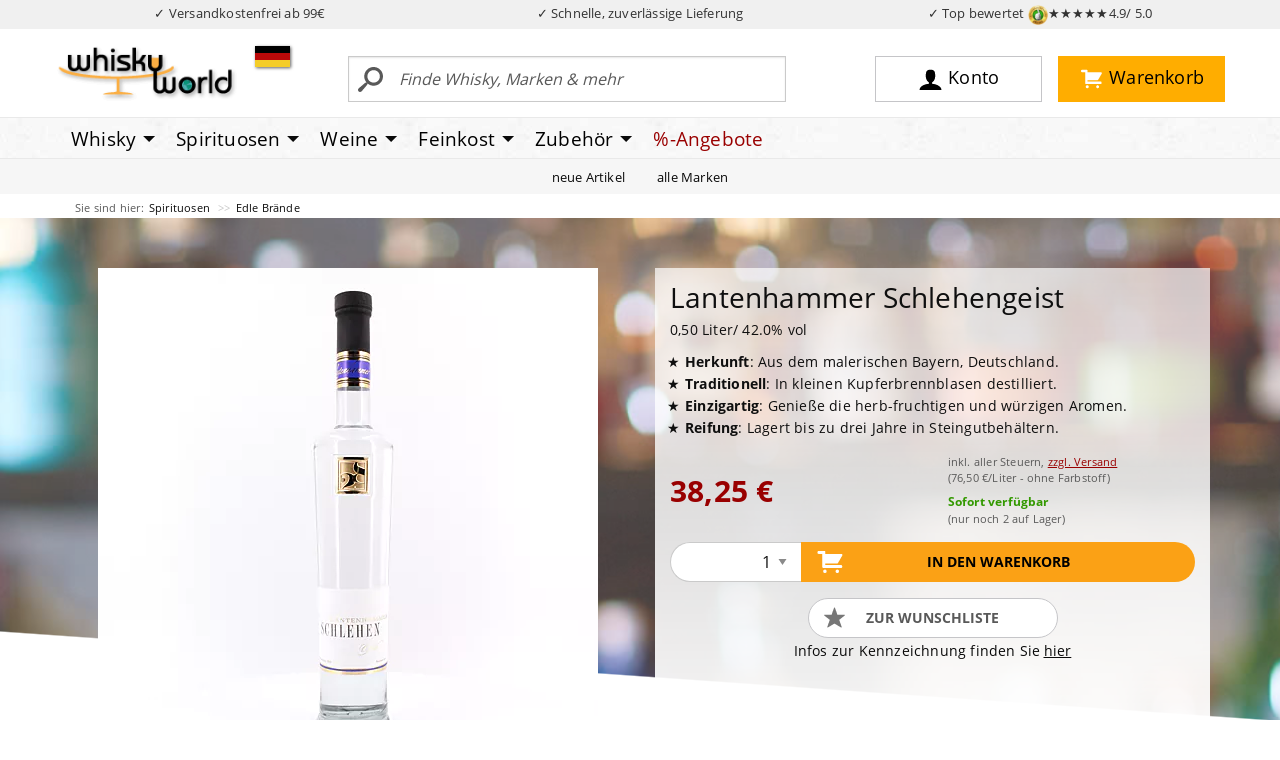

--- FILE ---
content_type: text/html; charset=UTF-8
request_url: https://www.whiskyworld.de/p/lantenhammer-schlehengeist-s3500
body_size: 19543
content:
<!DOCTYPE html>
<html lang="de" class="no-js">

<head><script type="text/javascript" src="/assets/js/jquery-current.min.js"></script>
<script type="text/javascript" src="https://www.whiskyworld.de/wicket/resource/org.apache.wicket.ajax.AbstractDefaultAjaxBehavior/res/js/wicket-ajax-jquery-ver-8CD946166F47E5DD4EADD165939FF57D.js"></script>
<script type="text/javascript" id="wicket-ajax-base-url">
/*<![CDATA[*/
Wicket.Ajax.baseUrl="p/lantenhammer-schlehengeist-s3500";
/*]]>*/
</script>

        <title>Lantenhammer Schlehengeist 0,50 Liter/ 42.0% vol</title>
    
        
        <meta name="description" content="Lantenhammer Schlehengeist 0,50 Liter/ 42.0% vol">
        <link rel="canonical" href="https://www.whiskyworld.de/p/lantenhammer-schlehengeist-s3500">
        <link rel="alternate" hreflang="de-DE" href="https://www.whiskyworld.de/p/lantenhammer-schlehengeist-s3500">
        <link rel="alternate" hreflang="de-AT" href="https://at.whiskyworld.de/p/lantenhammer-schlehengeist-s3500">
        
        
        
        <meta name="robots" content="index, follow">

        <meta property="og:title" content="Lantenhammer bei whiskyworld"/>
        <meta property="og:description" content="Lantenhammer Schlehengeist 0,50 Liter/ 42.0% vol"/>
        <meta property="og:image" content="https://ciscdn.whiskyworld.de/_produkt_/lantenhammer-schlehengeist-v0-x202-0020.tif?p=ogimage&ci_sign=aca2e00aa8695879144e1baa43319bfa482bc893"/>

        <meta property="og:url" content="https://www.whiskyworld.de/p/lantenhammer-schlehengeist-s3500"/>
        <meta property="og:type" content="website"/>
        <meta property="og:site_name" content="whiskyworld-Shop"/>

        <meta name="thumbnail" content="https://ciscdn.whiskyworld.de/_produkt_/lantenhammer-schlehengeist-v0-x202-0020.tif?p=s1000&ci_sign=ea6d90215c1caceddc6f52ea01fa08e18131235f" />



    
        <script type="text/javascript">
     window.econda = {onReady:[], ready: function(f){this.onReady.push(f);}};
     window.emos3 = window.emos3 || {
         ext_sid:'c9890ed2f1a5511b8f89c724fe97a6e5',
         defaults: {
                      siteid : 'whiskyworld',
                      countryid: 'DE',
                      langid : 'de'
                       },
          stored:[],
          send: function(p){this.stored.push(p);}};
</script>
<script type="text/javascript" defer="defer" src="/assets/js/eco20260116.js"></script>
    
    <meta charset="utf-8">
    <meta http-equiv="X-UA-Compatible" content="ie=edge">
    <meta name="viewport" content="width=device-width, initial-scale=1.0">
    
    <link rel="stylesheet" href="/assets/css/app-1.50.3.css">
    <script>
/*<![CDATA[*/
window.jQuery || document.write('<script src="/assets/js/jquery-current.min.js">\x3C/script>')
/*]]>*/
</script>
    <script src="/assets/js/app-1.50.1.js" defer="defer"></script>  
  
      
        
        <link rel="preload" crossorigin="null" as="font" href="/assets/fonts/open-sans/open-sans-v15-latin-regular.woff2" type="font/woff2">
        <link rel="preload" crossorigin="null" as="font" href="/assets/fonts/open-sans/open-sans-v15-latin-700.woff2" type="font/woff2">
         
        
        <link rel="dns-prefetch" href="https://a.delivery.consentmanager.net" />
       


        
<link rel="icon" href="/favicon.svg" sizes="any" type="image/svg+xml">
<link rel="icon" href="/android-chrome-192x192.png" sizes="192x192" type="image/png">
<link sizes="48x48" rel="icon" href="/favicon.ico">
<link rel="apple-touch-icon" href="/apple-touch-icon.png">
<link rel="manifest" href="../manifest.json">


<script src="/assets/js/consentmanager.js" defer="defer"></script>

        
 
<script>
/*<![CDATA[*/
(function(w,d,s,l,i){w[l]=w[l]||[];w[l].push({'gtm.start':
new Date().getTime(),event:'gtm.js'});var f=d.getElementsByTagName(s)[0],
j=d.createElement(s),dl=l!='dataLayer'?'&l='+l:'';j.async=true;j.src=
'https://www.googletagmanager.com/gtm.js?id='+i+dl;f.parentNode.insertBefore(j,f);
})(window,document,'script','dataLayer','GTM-MK6XXLP');
/*]]>*/
</script>



    <style>
/*<![CDATA[*/


/* Temporary */
.facet-container .facet-open .facet-options {
   overflow-x: hidden !important;
}

@media screen and (max-width: 47.99875em) {
/* Ugly fix so filter works on mobile*/
.filterbox select {
   margin-bottom: 500px;
}

}

html {
 scroll-padding-top: 130px;
}

    
/*]]>*/
</style>

<script type="text/javascript">
/*<![CDATA[*/
Wicket.Event.add(window, "domready", function(event) { 
(() => {
       if (window.__ww_livesearch_v3_loaded) return;
       window.__ww_livesearch_v3_loaded = true;

       const input = document.getElementById("ajaxSearchField");
       const box   = document.getElementById("brx-livesearch");
       if (!input || !box) return;

       let debounce;
       let controller;
       let seq = 0;

       input.addEventListener("input", () => {
         const term = input.value.trim();

         if (term.length < 3) {
           box.hidden = true;
           box.innerHTML = "";
           lastTerm = "";
           return;
         }

         clearTimeout(debounce);
         debounce = setTimeout(async () => {
           try {
             if (controller) controller.abort();
             controller = new AbortController();

             const mySeq = ++seq;

             const res = await fetch(`/ajaxsearch?term=${encodeURIComponent(term)}`, {
               signal: controller.signal,
               credentials: 'include',
               headers: { "X-Requested-With": "XMLHttpRequest" }
             });

             const html = await res.text();

             if (mySeq !== seq) return;

             box.innerHTML = html;
             box.hidden = !html || html.trim().length === 0;
           } catch (e) {
             if (e.name !== "AbortError") box.hidden = true;
           }
         }, 180);
       });

       document.addEventListener("click", (e) => {
         if (!box.contains(e.target) && e.target !== input) box.hidden = true;
       });

       document.addEventListener("keydown", (e) => {
         if (e.key === "Escape") box.hidden = true;
       });
     })();

;
Wicket.Ajax.ajax({"u":"https://www.whiskyworld.de/p/lantenhammer-schlehengeist-s3500?brx=0-1.0-brix~tile~48-detailview-toCartForm-formSubmit","m":"POST","c":"id12","f":"id11","sc":"formSubmit","e":"click","pd":true});;
Wicket.Ajax.ajax({"u":"https://www.whiskyworld.de/p/lantenhammer-schlehengeist-s3500?brx=0-1.0-brix~tile~48-detailview-toCartForm-merkenLink","c":"id13","e":"click","pd":true});;
Wicket.Ajax.ajax({"u":"https://www.whiskyworld.de/p/lantenhammer-schlehengeist-s3500?brx=0-1.0-brix~tile~48-detailview-mobileintocart-mobileButton","c":"id14","e":"click","pd":true});;
Wicket.Event.add('id15', 'click', function(event) { var win = this.ownerDocument.defaultView || this.ownerDocument.parentWindow; if (win == window) { window.location.href='/p/lantenhammer-mirabellen-brand-unfiltriert-s3180'; } ;return false;});;
Wicket.Ajax.ajax({"u":"https://www.whiskyworld.de/p/lantenhammer-schlehengeist-s3500?brx=0-1.0-brix~tile~48-detailview-detailRecContainer-tab0-list-0-item-productItem-addToCart","c":"id1-X202-0015","e":"click","pd":true});;
Wicket.Event.add('id16', 'click', function(event) { var win = this.ownerDocument.defaultView || this.ownerDocument.parentWindow; if (win == window) { window.location.href='/p/lantenhammer-williams-liqueur-s3508'; } ;return false;});;
Wicket.Ajax.ajax({"u":"https://www.whiskyworld.de/p/lantenhammer-schlehengeist-s3500?brx=0-1.0-brix~tile~48-detailview-detailRecContainer-tab0-list-1-item-productItem-addToCart","c":"id2-X202-0028","e":"click","pd":true});;
Wicket.Event.add('id17', 'click', function(event) { var win = this.ownerDocument.defaultView || this.ownerDocument.parentWindow; if (win == window) { window.location.href='/p/lantenhammer-waldhimbeer-liqueur-s3509'; } ;return false;});;
Wicket.Ajax.ajax({"u":"https://www.whiskyworld.de/p/lantenhammer-schlehengeist-s3500?brx=0-1.0-brix~tile~48-detailview-detailRecContainer-tab0-list-2-item-productItem-addToCart","c":"id3-X202-0029","e":"click","pd":true});;
Wicket.Event.add('id18', 'click', function(event) { var win = this.ownerDocument.defaultView || this.ownerDocument.parentWindow; if (win == window) { window.location.href='/p/lantenhammer-mirabellen-liqueur-s3512'; } ;return false;});;
Wicket.Ajax.ajax({"u":"https://www.whiskyworld.de/p/lantenhammer-schlehengeist-s3500?brx=0-1.0-brix~tile~48-detailview-detailRecContainer-tab0-list-3-item-productItem-addToCart","c":"id4-X202-0032","e":"click","pd":true});;
Wicket.Event.add('id19', 'click', function(event) { var win = this.ownerDocument.defaultView || this.ownerDocument.parentWindow; if (win == window) { window.location.href='/p/lantenhammer-heidelbeer-liqueur-s3884'; } ;return false;});;
Wicket.Ajax.ajax({"u":"https://www.whiskyworld.de/p/lantenhammer-schlehengeist-s3500?brx=0-1.0-brix~tile~48-detailview-detailRecContainer-tab0-list-4-item-productItem-addToCart","c":"id5-X202-0058","e":"click","pd":true});;
Wicket.Event.add('id1a', 'click', function(event) { var win = this.ownerDocument.defaultView || this.ownerDocument.parentWindow; if (win == window) { window.location.href='/p/lantenhammer-spezial-kraeuter-liqueur-s4376'; } ;return false;});;
Wicket.Ajax.ajax({"u":"https://www.whiskyworld.de/p/lantenhammer-schlehengeist-s3500?brx=0-1.0-brix~tile~48-detailview-detailRecContainer-tab0-list-5-item-productItem-addToCart","c":"id6-X202-0104","e":"click","pd":true});;
Wicket.Event.add('id1b', 'click', function(event) { var win = this.ownerDocument.defaultView || this.ownerDocument.parentWindow; if (win == window) { window.location.href='/p/lantenhammer-spezial-kraeuter-liqueur-1-5l-mangnumflasche-x202_0105'; } ;return false;});;
Wicket.Ajax.ajax({"u":"https://www.whiskyworld.de/p/lantenhammer-schlehengeist-s3500?brx=0-1.0-brix~tile~48-detailview-detailRecContainer-tab0-list-6-item-productItem-addToCart","c":"id7-X202-0105","e":"click","pd":true});;
Wicket.Event.add('id1c', 'click', function(event) { var win = this.ownerDocument.defaultView || this.ownerDocument.parentWindow; if (win == window) { window.location.href='/p/lantenhammer-obstbrand-aus-dem-holzfass-s4377'; } ;return false;});;
Wicket.Ajax.ajax({"u":"https://www.whiskyworld.de/p/lantenhammer-schlehengeist-s3500?brx=0-1.0-brix~tile~48-detailview-detailRecContainer-tab0-list-7-item-productItem-addToCart","c":"id8-X202-0106","e":"click","pd":true});;
Wicket.Event.add('id1d', 'click', function(event) { var win = this.ownerDocument.defaultView || this.ownerDocument.parentWindow; if (win == window) { window.location.href='/p/lantenhammer-waldhimbeergeist-unfiltriert-s3502'; } ;return false;});;
Wicket.Ajax.ajax({"u":"https://www.whiskyworld.de/p/lantenhammer-schlehengeist-s3500?brx=0-1.0-brix~tile~48-detailview-detailRecContainer-tab2-list-0-item-productItem-addToCart","c":"id9-X202-0022","e":"click","pd":true});;
Wicket.Event.add('id1e', 'click', function(event) { var win = this.ownerDocument.defaultView || this.ownerDocument.parentWindow; if (win == window) { window.location.href='/p/lantenhammer-wildkirschbrand-s3505'; } ;return false;});;
Wicket.Ajax.ajax({"u":"https://www.whiskyworld.de/p/lantenhammer-schlehengeist-s3500?brx=0-1.0-brix~tile~48-detailview-detailRecContainer-tab2-list-1-item-productItem-addToCart","c":"ida-X202-0025","e":"click","pd":true});;
Wicket.Event.add('id1f', 'click', function(event) { var win = this.ownerDocument.defaultView || this.ownerDocument.parentWindow; if (win == window) { window.location.href='/p/lantenhammer-vogelbeerbrand-unfiltriert-s3504'; } ;return false;});;
Wicket.Ajax.ajax({"u":"https://www.whiskyworld.de/p/lantenhammer-schlehengeist-s3500?brx=0-1.0-brix~tile~48-detailview-detailRecContainer-tab2-list-2-item-productItem-addToCart","c":"idb-X202-0024","e":"click","pd":true});;
Wicket.Event.add('id20', 'click', function(event) { var win = this.ownerDocument.defaultView || this.ownerDocument.parentWindow; if (win == window) { window.location.href='/p/lantenhammer-marillenbrand-s3507'; } ;return false;});;
Wicket.Ajax.ajax({"u":"https://www.whiskyworld.de/p/lantenhammer-schlehengeist-s3500?brx=0-1.0-brix~tile~48-detailview-detailRecContainer-tab2-list-3-item-productItem-addToCart","c":"idc-X202-0027","e":"click","pd":true});;
Wicket.Event.add('id21', 'click', function(event) { var win = this.ownerDocument.defaultView || this.ownerDocument.parentWindow; if (win == window) { window.location.href='/p/lantenhammer-haselnussspirituose-s3503'; } ;return false;});;
Wicket.Ajax.ajax({"u":"https://www.whiskyworld.de/p/lantenhammer-schlehengeist-s3500?brx=0-1.0-brix~tile~48-detailview-detailRecContainer-tab2-list-4-item-productItem-addToCart","c":"idd-X202-0023","e":"click","pd":true});;
Wicket.Event.add('id22', 'click', function(event) { var win = this.ownerDocument.defaultView || this.ownerDocument.parentWindow; if (win == window) { window.location.href='/p/lantenhammer-williamsbirnenbrand-s3496'; } ;return false;});;
Wicket.Ajax.ajax({"u":"https://www.whiskyworld.de/p/lantenhammer-schlehengeist-s3500?brx=0-1.0-brix~tile~48-detailview-detailRecContainer-tab2-list-5-item-productItem-addToCart","c":"ide-X202-0016","e":"click","pd":true});;
Wicket.Event.add('id23', 'click', function(event) { var win = this.ownerDocument.defaultView || this.ownerDocument.parentWindow; if (win == window) { window.location.href='/p/lantenhammer-waldhimbeergeist-s3497'; } ;return false;});;
Wicket.Ajax.ajax({"u":"https://www.whiskyworld.de/p/lantenhammer-schlehengeist-s3500?brx=0-1.0-brix~tile~48-detailview-detailRecContainer-tab2-list-6-item-productItem-addToCart","c":"idf-X202-0017","e":"click","pd":true});;
Wicket.Event.add('id24', 'click', function(event) { var win = this.ownerDocument.defaultView || this.ownerDocument.parentWindow; if (win == window) { window.location.href='/p/lantenhammer-roter-williams-brand-unfiltriert-s3179'; } ;return false;});;
Wicket.Ajax.ajax({"u":"https://www.whiskyworld.de/p/lantenhammer-schlehengeist-s3500?brx=0-1.0-brix~tile~48-detailview-detailRecContainer-tab2-list-7-item-productItem-addToCart","c":"id10-X202-0014","e":"click","pd":true});;
Wicket.Event.publish(Wicket.Event.Topic.AJAX_HANDLERS_BOUND);
;});
/*]]>*/
</script>
</head>

<body>


    <div class="off-canvas-wrapper">
        <div class="off-canvas position-left" data-off-canvas="null" id="off-canvas">
        </div>
        <div class="off-canvas-content" data-off-canvas-content="null" id="off-canvas-content">
<div id="top"></div>
<div style="background-color: #f0f0f0; color: rgb(50,50,50);" id="vorteile">
            <div class="grid-container" style="padding: 4px 0;">
                <div class="grid-x" style="font-size: 0.80rem;">
                    
                                        <div class="cell auto text-center" id="topversand">✓ Versandkostenfrei ab 99€ </div>
<script>
/*<![CDATA[*/

if(window.location.host.startsWith("at.")) {
document.getElementById("topversand").innerHTML = "✓ Versandkostenfrei ab 119€";
} else {
document.getElementById("topversand").innerHTML = "✓ Versandkostenfrei ab 99€";
}

/*]]>*/
</script>
                    <div class="cell auto text-center hide-for-small-only">✓ Schnelle, zuverlässige Lieferung</div>
                    <div class="cell auto text-center"><a style="color: rgb(50,50,50);" href="https://www.ekomi.de/bewertungen-whiskyworld.html" target="_blank">✓ Top bewertet <img alt="TopBewertet von über 10000 Kunden" src="/assets/img/ly/ekomigold_logo-50.png" style="height: 20px; width: 20px">★★★★★<span class="hide-for-small-only">4.9/ 5.0</span></a></div>
                </div>
            </div>
        </div>



<header id="wwheader2018">

                

            <div class="search-open grid-container" id="topmainbar">
                <div class="grid-x align-middle topgrid">
                    <div class="large-3 medium-4 small-6 cell logocell"><a href="/"><img width="200" alt="whiskyworld-Logo" src="/assets/img/ly/whiskyworld-logo-200px.png" height="64" /></a>

                        <div class="flag" id="countrySwitcher">

    <div class="flag"><a href="#" data-toggle="flag-dropdown">
        <svg width="35" xmlns="http://www.w3.org/2000/svg" style="margin-bottom: -5px" viewBox="0 0 5 3" height="21">
            <desc>Flagge von Deutschland</desc>
            <rect width="5" x="0" y="0" id="black_stripe" fill="#000" height="3"></rect>
            <rect width="5" x="0" y="1" id="red_stripe" fill="#D00" height="2"></rect>
            <rect width="5" x="0" y="2" id="gold_stripe" fill="#FFCE00" height="1"></rect>
        </svg>

    </a>
        <div class="dropdown-pane" id="flag-dropdown" data-position="bottom" data-alignment="center"
             data-dropdown="data-dropdown" data-hover="true" data-hover-pane="true" data-auto-focus="true"
             data-close-on-click="true"><span>Lieferland</span>
            <ul class="menu vertical">
                <li><a href="https://www.whiskyworld.de/p/lantenhammer-schlehengeist-s3500">
                    <svg width="35" xmlns="http://www.w3.org/2000/svg" style="margin-bottom: -5px" viewBox="0 0 5 3"
                         height="21">
                        <desc>Flag of Germany</desc>
                        <rect width="5" x="0" y="0" id="black_stripe" fill="#000" height="3"></rect>
                        <rect width="5" x="0" y="1" id="red_stripe" fill="#D00" height="2"></rect>
                        <rect width="5" x="0" y="2" id="gold_stripe" fill="#FFCE00" height="1"></rect>
                    </svg>
                    Deutschland
                </a></li>
                <li><a href="https://at.whiskyworld.de/p/lantenhammer-schlehengeist-s3500">
                    <svg width="35" xmlns="http://www.w3.org/2000/svg" style="margin-bottom: -5px" viewBox="0 0 5 3"
                         height="21">
                        <desc>Flag of Germany</desc>
                        <rect width="5" fill="#c8102e" height="3"></rect>
                        <rect width="5" y="1" fill="#fff" height="1"></rect>
                    </svg>
                    Österreich
                </a></li>
            </ul>
        </div>
    </div>

</div>
                        
                    </div>
                    <div class="large-9 medium-8 small-6 cell">
                        <div class="grid-x">
                            <div class="large-6 medium-7 small-9 cell searchcell grid-x" id="search">
                                <div class="small-2 cell show-for-small-only ham"><button data-toggle="maincanvas" id="ham" type="button" aria-label="Mobile Navigationsmenü">
                                        
<svg width="32" xmlns="http://www.w3.org/2000/svg" height="32">
                                            <path d="M2 3h28v3H2zM2 9h28v3H2zM2 15h28v3H2zM2 22.2h2.6l1 4.4 1-4.4h2.6v7.2H7.5v-5.5l-1.2 5.5H4.8l-1.2-5.5v5.5H2v-7.2zM10.3 22.2h5.2v1.5h-3.3v1.1h3v1.5h-3v1.4h3.4v1.6h-5.3v-7.1zM16.7 22.2h1.8l2.4 4v-4h1.8v7.2h-1.8l-2.4-3.9v3.9h-1.8v-7.2zM28.1 22.2H30v4.3c0 .4-.1.8-.2 1.2-.1.4-.3.7-.5 1-.2.3-.5.5-.8.6-.4.2-.8.2-1.4.2-.3 0-.6 0-1-.1-.4 0-.7-.1-.9-.3-.2-.1-.5-.3-.7-.6-.2-.3-.3-.5-.4-.8-.1-.5-.1-.9-.1-1.2v-4.3h1.9v4.4c0 .4.1.7.3.9.2.2.5.3.8.3.3 0 .6-.1.8-.3.2-.2.3-.5.3-.9v-4.4zm-2.6-1.6h1.1v1.2h-1.1v-1.2zm1.8 0h1.1v1.2h-1.1v-1.2z" />
                                        </svg>
                                    </button></div>								
								

    <form class="medium-12 small-10 cell" method="get" action="/suche">
        <div class="input-group">
            <input class="input-group-field" type="text"
                   placeholder="Finde Whisky, Marken &amp; mehr"
                   id="ajaxSearchField"
                   name="begriff"
                   autocomplete="off"
                   required="required"
                   minlength="3"/>
            <div class="input-group-button">
                <button class="searchbutton" type="submit"><i>
                    <svg version="1.1" xmlns="http://www.w3.org/2000/svg" width="32" height="32" viewBox="0 0 32 32">
                        <title>search-1</title>
                        <path d="M0.992 27.231l7.58-6.447c0.784-0.705 1.622-1.029 2.299-0.998-1.789-2.096-2.87-4.815-2.87-7.787 0-6.627 5.373-12 12-12s12 5.373 12 12-5.373 12-12 12c-2.972 0-5.691-1.081-7.787-2.87 0.031 0.677-0.293 1.515-0.998 2.299l-6.447 7.58c-1.104 1.226-2.907 1.33-4.007 0.23s-0.997-2.903 0.23-4.007zM20 20c4.418 0 8-3.582 8-8s-3.582-8-8-8-8 3.582-8 8 3.582 8 8 8z"></path>
                    </svg>
                </i></button>
            </div>
        </div>
    </form>

    <div id="live-search-v3">
        <div id="brx-livesearch" hidden="hidden"></div>
    </div>


                            </div>
                            <div class="large-6 medium-5 cell buttoncell">
                                <div class="grid-x align-middle">
                                    <div class="medium-2 small-6"></div>
                                    <div class="medium-5 small-3 cell"><a rel="nofollow" class="mainbutton user" href="/konto"><i><svg width="32" xmlns="http://www.w3.org/2000/svg" viewBox="0 0 32 32" version="1.1" height="32">
                                                    <title>user-2</title>
                                                    <path d="M18 22.082v-1.649c2.203-1.241 4-4.337 4-7.432 0-4.971 0-9-6-9s-6 4.029-6 9c0 3.096 1.797 6.191 4 7.432v1.649c-6.784 0.555-12 3.888-12 7.918h28c0-4.030-5.216-7.364-12-7.918z"></path>
                                                </svg></i><span class="show-for-large">Konto</span></a></div>
                                    <div class="medium-5 small-3 cell text-right"><a rel="nofollow" class="mainbutton cart" href="/warenkorb"><i><svg width="32" xmlns="http://www.w3.org/2000/svg" viewBox="0 0 32 32" version="1.1" height="32">
                                                    <title>cart-1</title>
                                                    <path d="M12.432 25.926c0 1.041-0.844 1.884-1.884 1.884s-1.884-0.844-1.884-1.884c0-1.041 0.844-1.884 1.884-1.884s1.884 0.844 1.884 1.884z"></path>
                                                    <path d="M25.663 25.926c0 1.041-0.844 1.884-1.884 1.884s-1.884-0.844-1.884-1.884c0-1.041 0.844-1.884 1.884-1.884s1.884 0.844 1.884 1.884z"></path>
                                                    <path d="M23.524 17.669c0.441 0 0.818-0.26 0.995-0.633l0.001 0.001 4.668-8.086-0.006-0.003c0.068-0.144 0.11-0.303 0.11-0.473 0-0.61-0.494-1.105-1.105-1.105v0h-17.149v-2.076c0-0.61-0.494-1.105-1.105-1.105v0 0h-6.036v0.009c-0.029-0.003-0.058-0.009-0.088-0.009-0.564 0-1.025 0.425-1.091 0.971h-0.013v1.105c0 0.61 0.494 1.105 1.105 1.105 0.030 0 0.059-0.007 0.088-0.009v0.009h3.959v13.995h0c0.002 0.609 0.495 1.101 1.104 1.101 0 0 0 0 0.001 0v0h18.961v-0.027c0.523-0.033 0.943-0.425 1.019-0.935h0.016v-0.157c0-0.002 0.001-0.004 0.001-0.006s-0.001-0.004-0.001-0.006v-0.961c0-0.002 0.001-0.004 0.001-0.006 0-0.587-0.458-1.061-1.036-1.097v-0.007h-16.886v-1.596h12.485z"></path>
                                                </svg><div id="header-cart-badge">
    
</div></i><span class="show-for-large">Warenkorb</span></a></div>
                                </div>
                            </div>
                        </div>
                    </div>
                </div>
            </div>
            <div class="mainnav">
                <div class="grid-container">
                    <div class="grid-x">
                        <div class="cell">
                            <div data-content-scroll="false" id="maincanvas" class="off-canvas position-left in-canvas-for-medium" data-off-canvas="">
                               <ul id="main" class="vertical medium-horizontal menu dropdown" data-responsive-menu="drilldown medium-dropdown" data-parent-link="true" data-back-button="&lt;li class=&quot;js-drilldown-back&quot;&gt;&lt;a tabindex=&quot;0&quot;&gt;zurück&lt;/a&gt;&lt;/li&gt;" ><li class="show-for-small-only line-top line-bottom menu-start"><button class="close-button" data-close>&times;</button></li><li class="colc-3 is-dropdown-submenu-parent"><a class="colc-3 is-dropdown-submenu-parent" href="/whisky-whiskey-home">Whisky</a><ul class="vertical menu"><div class="col"><li class="col-1"><span>Kategorien</span></li><li class="col-1"><a class="col-1" href="/alle-whiskies">alle Whiskies</a></li><li class="col-1"><a class="col-1" href="/blended-malt">Blended Malt</a></li><li class="col-1"><a class="col-1" href="/blended-whiskies">Blended Whisky</a></li><li class="col-1"><a class="col-1" href="/bourbon">Bourbon</a></li><li class="col-1"><a class="col-1" href="/grain-korn-rye">Grain/ Korn/ Rye</a></li><li class="col-1"><a class="col-1" href="/single-malt">Single Malt</a></li><li class="col-1"><span>Geschmack</span></li><li class="col-1"><a class="col-1" href="/whisky-whiskey-nach-geschmack-fruchtig-suesse-whiskies">Fruchtig - Süss</a></li><li class="col-1"><a class="col-1" href="/whisky-whiskey-nach-geschmack-rauchig-torfige-whiskies">Rauchig - Torfig</a></li><li class="col-1"><a class="col-1" href="/whisky-whiskey-nach-geschmack-holzig-wuerzige-whiskies">Holzig - Würzig</a></li><li class="col-1"><a class="col-1" href="/whisky-whiskey-nach-geschmack-nussig-malzige-whiskies">Nussig - Malzig</a></li><li class="col-1"><a class="col-1" href="/whisky-whiskey-nach-geschmack-krauterig-blumige-whiskies">Kräuterig - Blumig</a></li><li class="col-1"><a class="col-1" href="/whisky-whiskey-nach-geschmack-maritim-salzige-whiskies">Maritim - Salzig</a></li><li class="col-1"><span>Themen</span></li><li class="col-1"><a class="col-1" href="/whisky-adventskalender">Adventskalender</a></li><li class="col-1"><a class="col-1" href="/whisky-miniaturen-kleinflaschen">Whisky Miniaturen</a></li><li class="col-1"><a class="col-1" href="/whisky-und-spirituosen-praesente-geschenke-kaufen">(Whisky) Geschenke</a></li><li class="col-1"><a class="col-1" href="/whisky-glaeser">Whiskygläser</a></li><li class="col-1"><a class="col-1" href="/whisky-likoere">Whiskyliköre</a></li></div><div class="col"><li class="col-2"><span>Besondere Länder</span></li><li class="col-2"><a class="col-2" href="/amerikanischer-whiskey">Amerikanischer Whiskey</a></li><li class="col-2"><a class="col-2" href="/irischer-whiskey">Irischer Whiskey</a></li><li class="col-2"><a class="col-2" href="/japanischer-whisky">Japanischer Whisky</a></li><li class="col-2"><a class="col-2" href="/kanadischer-whisky">Kanadischer Whisky</a></li><li class="col-2"><a class="col-2" href="/schottischer-whisky">Schottischer Whisky</a></li><li class="col-2"><span>Besondere Regionen</span></li><li class="col-2"><a class="col-2" href="/highland-whisky">Highlands</a></li><li class="col-2"><a class="col-2" href="/lowland-whisky">Lowlands</a></li><li class="col-2"><a class="col-2" href="/speyside-whisky">Speyside</a></li><li class="col-2"><a class="col-2" href="/islay-whisky">Islay</a></li><li class="col-2"><a class="col-2" href="/mull-whisky">Mull</a></li><li class="col-2"><a class="col-2" href="/campbeltown-whisky">Campbeltown</a></li><li class="col-2"><a class="col-2" href="/skye-whisky">Skye</a></li></div><div class="col"><li class="col-3"><span>Whisky - Zubehör</span></li><li class="col-3"><a class="col-3" href="/genusszubehoer-genussaccessoires/b%C3%BCcher">Bücher</a></li><li class="col-3"><a class="col-3" href="/whisky-glaeser">Gläser</a></li><li class="col-3"><a class="col-3" href="/genusszubehoer-genussaccessoires/wasserkr%C3%BCge">Wasserkrüge</a></li><li class="col-3"><span>Passendes</span></li><li class="col-3"><a class="col-3" href="/feinkost-mit-whisky-und-fuer-whiskyfans">Feinkost mit Whisky</a></li><li class="col-3"><a class="col-3" href="/schottische-feinkost-spezialitaeten-aus-schottland">Schottische Spezialitäten</a></li><li class="col-3"><a class="col-3" href="/feinkost-delikatessen/shortbread--biscuit">Shortbreads</a></li><li class="col-3"><a class="col-3" href="/whisky-likoere">(Whisky-) Liköre</a></li><li class="col-3"><span>Beratung</span></li><li class="col-3"><a class="col-3" href="/top-10-milde-und-fruchtige-whiskys-fuer-einsteiger">Top 10 Whiskys für Einsteiger</a></li><li class="col-3"><a class="col-3" href="/top-10-us-bourbon-whiskey">Top 10 der US Bourbon</a></li><li class="col-3"><a class="col-3" href="/top-10-irish-irlands-beste-whiskey">Top 10 Irish Whiskey</a></li><li class="col-3"><a class="col-3" href="/top-10-der-12-jahre-alten-single-malt-whiskies">Besten 12 y.o. Single Malts</a></li><li class="col-3"><a class="col-3" href="/top-10-der-rauchigsten-whiskies-bei-whiskyworld">Top Rauchige Whiskys</a></li></div></ul></li><li class="colc-3 is-dropdown-submenu-parent"><a class="colc-3 is-dropdown-submenu-parent" href="/spirituosen-home">Spirituosen</a><ul class="vertical menu"><div class="col"><li class="col-1"><span>Kategorien</span></li><li class="col-1"><a class="col-1" href="/spirituosen">alle Spirituosen</a></li><li class="col-1"><a class="col-1" href="/spirituosen/absinth--absinthe">Absinth/ Absinthe</a></li><li class="col-1"><a class="col-1" href="/spirituosen/aquavit--akvavit">Aquavit/ Akvavit</a></li><li class="col-1"><a class="col-1" href="/spirituosen/brandy">Brandy</a></li><li class="col-1"><a class="col-1" href="/spirituosen/calvados">Calvados</a></li><li class="col-1"><a class="col-1" href="/spirituosen/cognac--armagnac">Cognac/ Armagnac</a></li><li class="col-1"><a class="col-1" href="/spirituosen/edle-br%C3%A4nde">Edle Brände</a></li><li class="col-1"><a class="col-1" href="/spirituosen/fruchtlik%C3%B6r">Fruchtlikör</a></li><li class="col-1"><a class="col-1" href="/spirituosen/gin--genever">Gin/ Genever</a></li><li class="col-1"><a class="col-1" href="/spirituosen/grappa">Grappa</a></li><li class="col-1"><a class="col-1" href="/spirituosen/kr%C3%A4uterlik%C3%B6r">Kräuterlikör</a></li><li class="col-1"><a class="col-1" href="/spirituosen/lik%C3%B6r">Likör</a></li><li class="col-1"><a class="col-1" href="/spirituosen/rum">Rum</a></li><li class="col-1"><a class="col-1" href="/spirituosen/tequila">Tequila</a></li><li class="col-1"><a class="col-1" href="/spirituosen/weinbrand">Weinbrand</a></li><li class="col-1"><a class="col-1" href="/spirituosen/wodka--vodka">Wodka/ Vodka</a></li></div><div class="col"><li class="col-2"><span>besondere Länder</span></li><li class="col-2"><a class="col-2" href="/spirituosen?ft=%7B%22facet_marke_land%22%253A%22Deutschland%22%7D">Deutschland</a></li><li class="col-2"><a class="col-2" href="/spirituosen?ft=%7B%22facet_marke_land%22%253A%22Frankreich%22%7D">Frankreich</a></li><li class="col-2"><a class="col-2" href="/spirituosen?ft=%7B%22facet_marke_land%22%253A%22Italien%22%7D">Italien</a></li><li class="col-2"><a class="col-2" href="/spirituosen?ft=%7B%22facet_marke_land%22%253A%22Kuba%22%7D">Kuba</a></li><li class="col-2"><a class="col-2" href="/spirituosen?ft=%7B%22facet_marke_land%22%253A%22Mexiko%22%7D">Mexiko</a></li><li class="col-2"><a class="col-2" href="/spirituosen?ft=%7B%22facet_marke_land%22%253A%22UK%2B%28England%29%22%7D">UK (England)</a></li><li class="col-2 mb-100"><a class="col-2 mb-100" href="/spirituosen?ft=%7B%22facet_marke_land%22%253A%22UK%2B%28Schottland%29%22%7D">UK (Schottland)</a></li></div><div class="col"><li class="col-3"><span>Spirituosen - Zubehör</span></li><li class="col-3"><a class="col-3" href="/genusszubehoer-genussaccessoires/b%C3%BCcher">Bücher</a></li><li class="col-3"><a class="col-3" href="/genusszubehoer-genussaccessoires/gl%C3%A4ser">Gläser</a></li><li class="col-3"><a class="col-3" href="/genusszubehoer-genussaccessoires/wasserkr%C3%BCge">Wasserkrüge</a></li></div></ul></li><li class="colc-3 is-dropdown-submenu-parent"><a class="colc-3 is-dropdown-submenu-parent" href="/wein-home">Weine</a><ul class="vertical menu"><div class="col"><li class="col-1"><span>Kategorien</span></li><li class="col-1"><a class="col-1" href="/wein">alle Weine</a></li><li class="col-1"><a class="col-1" href="/wein/champagner">Champagner</a></li><li class="col-1"><a class="col-1" href="/wein/perlwein">Perlwein</a></li><li class="col-1"><a class="col-1" href="/wein/portwein">Portwein</a></li><li class="col-1"><a class="col-1" href="/wein/prosecco">Prosecco</a></li><li class="col-1"><a class="col-1" href="/wein/ros%C3%A9wein">Rosewein</a></li><li class="col-1"><a class="col-1" href="/wein/rotwein">Rotwein</a></li><li class="col-1"><a class="col-1" href="/wein/sekt">Sekt</a></li><li class="col-1"><a class="col-1" href="/wein/sherry">Sherry</a></li><li class="col-1"><a class="col-1" href="/wein/wei%C3%9Fwein">Weißwein</a></li></div><div class="col"><li class="col-2"><span>besondere Länder</span></li><li class="col-2"><a class="col-2" href="/wein?ft=%7B%22facet_marke_land%22%253A%22Argentinien%22%7D">Argentinien</a></li><li class="col-2"><a class="col-2" href="/wein?ft=%7B%22facet_marke_land%22%253A%22Deutschland%22%7D">Deutschland</a></li><li class="col-2"><a class="col-2" href="/wein?ft=%7B%22facet_marke_land%22%253A%22Frankreich%22%7D">Frankreich</a></li><li class="col-2"><a class="col-2" href="/wein?ft=%7B%22facet_marke_land%22%253A%22Italien%22%7D">Italien</a></li><li class="col-2"><a class="col-2" href="/wein?ft=%7B%22facet_marke_land%22%253A%22Portugal%22%7D">Portugal</a></li><li class="col-2"><a class="col-2" href="/wein?ft=%7B%22facet_marke_land%22%253A%22Spanien%22%7D">Spanien</a></li><li class="col-2"><span>besondere Regionen</span></li><li class="col-2"><a class="col-2" href="/wein?ft=%7B%22facet_marke_region%22%253A%22Baden-W%C3%BCrttemberg%22%7D">Baden-Württemberg</a></li><li class="col-2"><a class="col-2" href="/wein?ft=%7B%22facet_marke_region%22:%22Champagne%22%7D">Champagne</a></li><li class="col-2"><a class="col-2" href="/wein?ft=%7B%22facet_marke_region%22%253A%22Patagonia%22%7D">Patagonien</a></li></div><div class="col"><li class="col-3"><span>nach Jahrgang</span></li><li class="col-3"><a class="col-3" href="/wein?ft=%7B%22facet_jahrgang%22:%5B%222019%22%5D%7D">2019</a></li><li class="col-3"><a class="col-3" href="/wein?ft=%7B%22facet_jahrgang%22:%5B%222020%22%5D%7D">2020</a></li></div></ul></li><li class="colc-3 is-dropdown-submenu-parent"><a class="colc-3 is-dropdown-submenu-parent" href="/feinkost-delikatessen-home">Feinkost</a><ul class="vertical menu"><div class="col"><li class="col-1"><span>Kategorien</span></li><li class="col-1"><a class="col-1" href="/feinkost-delikatessen">gesamte Feinkost</a></li><li class="col-1"><a class="col-1" href="/feinkost-delikatessen/antipasti">Antipasti</a></li><li class="col-1"><a class="col-1" href="/feinkost-delikatessen/chutney">Chutney</a></li><li class="col-1"><a class="col-1" href="/feinkost-delikatessen/essig">Essig</a></li><li class="col-1"><a class="col-1" href="/feinkost-delikatessen/fisch">Fisch</a></li><li class="col-1"><a class="col-1" href="/feinkost-delikatessen/gew%C3%BCrze">Gewürze</a></li><li class="col-1"><a class="col-1" href="/feinkost-delikatessen/honig">Honig</a></li><li class="col-1"><a class="col-1" href="/feinkost-delikatessen/konfit%C3%BCre--marmelade">Konfitüre/ Marmelade</a></li><li class="col-1"><a class="col-1" href="/feinkost-delikatessen/leckereien">Leckereien</a></li><li class="col-1"><a class="col-1" href="/feinkost-delikatessen/linsen">Linsen</a></li><li class="col-1"><a class="col-1" href="/feinkost-delikatessen/nougat">Nougat</a></li><li class="col-1"><a class="col-1" href="/feinkost-delikatessen/nudeln">Nudeln</a></li><li class="col-1"><a class="col-1" href="/feinkost-delikatessen/pasta-und-co.">Pasta und co.</a></li><li class="col-1"><a class="col-1" href="/feinkost-delikatessen/popcorn">Popcorn</a></li><li class="col-1"><a class="col-1" href="/feinkost-delikatessen/reis">Reis</a></li><li class="col-1"><a class="col-1" href="/feinkost-delikatessen/scharfe-saucen">Scharfe Saucen</a></li><li class="col-1"><a class="col-1" href="/feinkost-delikatessen/schokolade">Schokolade</a></li><li class="col-1"><a class="col-1" href="/feinkost-delikatessen/senf">Senf</a></li><li class="col-1"><a class="col-1" href="/feinkost-delikatessen/shortbread--biscuit">Shortbread/ Buiscuit</a></li><li class="col-1"><a class="col-1" href="/feinkost-delikatessen/speise%C3%B6l">Speiseöl</a></li><li class="col-1"><a class="col-1" href="/feinkost-delikatessen/tee">Tee</a></li><li class="col-1"><a class="col-1" href="/feinkost-delikatessen/terrinen">Terrinen</a></li><li class="col-1"><a class="col-1" href="/feinkost-delikatessen/wurst">Wurst</a></li><li class="col-1"><a class="col-1" href="/feinkost-delikatessen/w%C3%BCrzsaucen">Würzsaucen</a></li></div><div class="col"><li class="col-2"><span>Herkunft</span></li><li class="col-2"><a class="col-2" href="/franzoesische-feinkost-spezialitaeten-aus-frankreich">Frankreich</a></li><li class="col-2"><a class="col-2" href="/italienische-feinkost-spezialitaeten-aus-italien">Italien</a></li><li class="col-2"><a class="col-2" href="/spanische-feinkost-spezialitaeten-aus-spanien">Spanien</a></li><li class="col-2"><a class="col-2" href="/schottische-feinkost-spezialitaeten-aus-schottland">Schottland</a></li><li class="col-2"><span>Themen</span></li><li class="col-2"><a class="col-2" href="/bio-feinkost-leckeres-traditionell-hergestellt">Bio Produkte</a></li><li class="col-2"><a class="col-2" href="/feinkost-mit-whisky-und-fuer-whiskyfans">Whiskyfans</a></li></div><div class="col"><li class="col-3"><span>besondere Marken</span></li><li class="col-3"><a class="col-3" href="/feinkost-delikatessen?ft=%7B%22facet_marke%22%253A%22Alpe%2BPragas%22%7D">Alpe Pragas</a></li><li class="col-3"><a class="col-3" href="/feinkost-delikatessen?ft=%7B%22facet_marke%22%253A%22Hampstead%2BTea%22%7D">Hampstead Tea</a></li><li class="col-3"><a class="col-3" href="/feinkost-delikatessen?ft=%7B%22facet_marke%22%253A%22Drei%2BMeister%22%7D">Drei Meister</a></li></div></ul></li><li class="colc-2 is-dropdown-submenu-parent"><a class="colc-2 is-dropdown-submenu-parent" href="/genusszubehoer-genussaccessoires-home">Zubehör</a><ul class="vertical menu"><div class="col"><li class="col-1"><span>Kategorien</span></li><li class="col-1"><a class="col-1" href="/genusszubehoer-genussaccessoires">gesamtes Zubehör</a></li><li class="col-1"><a class="col-1" href="/genusszubehoer-genussaccessoires/b%C3%BCcher">Bücher</a></li><li class="col-1"><a class="col-1" href="/genusszubehoer-genussaccessoires/gl%C3%A4ser">Gläser</a></li><li class="col-1"><a class="col-1" href="/genusszubehoer-genussaccessoires/poster">Poster</a></li><li class="col-1"><a class="col-1" href="/genusszubehoer-genussaccessoires/postkarten">Postkarten</a></li><li class="col-1"><a class="col-1" href="/genusszubehoer-genussaccessoires/sonstiges">Sonstiges</a></li><li class="col-1"><a class="col-1" href="/genusszubehoer-genussaccessoires/wasserkr%C3%BCge">Wasserkrüge</a></li></div><div class="col"><li class="col-2"><span>besondere Länder</span></li><li class="col-2"><a class="col-2" href="/genusszubehoer-genussaccessoires?ft=%7B%22facet_marke_land%22%253A%22Deutschland%22%7D">Deutschland</a></li><li class="col-2"><a class="col-2" href="/genusszubehoer-genussaccessoires?ft=%7B%22facet_marke_land%22%253A%22UK%2B%28England%29%22%7D">UK (England)</a></li><li class="col-2"><a class="col-2" href="/genusszubehoer-genussaccessoires?ft=%7B%22facet_marke_land%22%253A%22UK%2B%28Schottland%29%22%7D">UK (Schottland)</a></li></div></ul></li><li class="show-for-small-only line-top"><a class="show-for-small-only line-top" href="/themen/sonderangebote">Angebote</a></li><li class="show-for-small-only"><a class="show-for-small-only" href="/themen/nice-price">Nice-Price</a></li><li class="show-for-small-only"><a class="show-for-small-only" href="/themen/neue-artikel">Neue Artikel</a></li><li class="show-for-small-only line-top"><a class="show-for-small-only line-top" href="/whiskyworld-gutschein">Geschenk-Gutschein</a></li><li class="show-for-small-only line-top"><a href="/konto/wunschliste"><i><svg version="1.1" xmlns="http://www.w3.org/2000/svg" width="32" height="32" viewBox="0 0 32 32">
<title>star</title>
<path d="M29.29 12.75c-0.089-0.257-0.332-0.43-0.604-0.43h-9.012l-3.071-8.691c-0.091-0.256-0.332-0.427-0.604-0.427s-0.513 0.171-0.603 0.427l-3.071 8.691h-9.011c-0.272 0-0.515 0.172-0.605 0.43-0.089 0.257-0.006 0.543 0.208 0.712l7.036 5.571-3.149 8.911c-0.090 0.254-0.010 0.538 0.198 0.709s0.503 0.193 0.735 0.053l8.262-4.956 8.262 4.956c0.101 0.061 0.217 0.091 0.33 0.091 0.143 0 0.287-0.049 0.405-0.145 0.208-0.171 0.288-0.454 0.198-0.709l-3.149-8.911 7.037-5.571c0.213-0.169 0.297-0.455 0.207-0.712z"></path>
</svg></i><span>Wunschliste</span></a></li><li class="show-for-small-only line-top"><a href="/whiskyworld-hilfe"><i><svg version="1.1" xmlns="http://www.w3.org/2000/svg" width="32" height="32" viewBox="0 0 32 32">
<title>info</title>
<path d="M14 9.5c0-0.825 0.675-1.5 1.5-1.5h1c0.825 0 1.5 0.675 1.5 1.5v1c0 0.825-0.675 1.5-1.5 1.5h-1c-0.825 0-1.5-0.675-1.5-1.5v-1z"></path>
<path d="M20 24h-8v-2h2v-6h-2v-2h6v8h2z"></path>
<path d="M16 0c-8.837 0-16 7.163-16 16s7.163 16 16 16 16-7.163 16-16-7.163-16-16-16zM16 29c-7.18 0-13-5.82-13-13s5.82-13 13-13 13 5.82 13 13-5.82 13-13 13z"></path>
</svg></i><span>Service/ FAQ</span></a></li><li class="show-for-small-only"><a href="/whiskyworld-kontakt"><i><svg version="1.1" xmlns="http://www.w3.org/2000/svg" width="36" height="32" viewBox="0 0 36 32">
<title>bubbles</title>
<path d="M34 28.161c0 1.422 0.813 2.653 2 3.256v0.498c-0.332 0.045-0.671 0.070-1.016 0.070-2.125 0-4.042-0.892-5.398-2.321-0.819 0.218-1.688 0.336-2.587 0.336-4.971 0-9-3.582-9-8s4.029-8 9-8c4.971 0 9 3.582 9 8 0 1.73-0.618 3.331-1.667 4.64-0.213 0.463-0.333 0.979-0.333 1.522zM7.209 6.912c-2.069 1.681-3.209 3.843-3.209 6.088 0 1.259 0.35 2.481 1.039 3.63 0.711 1.185 1.781 2.268 3.093 3.133 0.949 0.625 1.587 1.623 1.755 2.747 0.056 0.375 0.091 0.753 0.105 1.129 0.233-0.194 0.461-0.401 0.684-0.624 0.755-0.755 1.774-1.172 2.828-1.172 0.168 0 0.336 0.011 0.505 0.032 0.655 0.083 1.323 0.125 1.987 0.126v4c-0.848-0-1.68-0.054-2.492-0.158-3.437 3.437-7.539 4.053-11.505 4.144v-0.841c2.142-1.049 4-2.961 4-5.145 0-0.305-0.024-0.604-0.068-0.897-3.619-2.383-5.932-6.024-5.932-10.103 0-7.18 7.163-13 16-13 8.702 0 15.781 5.644 15.995 12.672-1.284-0.572-2.683-0.919-4.133-1.018-0.36-1.752-1.419-3.401-3.070-4.742-1.104-0.897-2.404-1.606-3.863-2.108-1.553-0.534-3.211-0.804-4.928-0.804s-3.375 0.271-4.928 0.804c-1.46 0.502-2.76 1.211-3.863 2.108z"></path>
</svg></i><span>Kontakt</span></a></li><li class="show-for-small-only line-top"><a href="https://www.whiskyworld.de/magazin/"><i><svg version="1.1" xmlns="http://www.w3.org/2000/svg" width="32" height="32" viewBox="0 0 32 32">
<title>newspaper</title>
<path d="M28 8v-4h-28v22c0 1.105 0.895 2 2 2h27c1.657 0 3-1.343 3-3v-17h-4zM26 26h-24v-20h24v20zM4 10h20v2h-20zM16 14h8v2h-8zM16 18h8v2h-8zM16 22h6v2h-6zM4 14h10v10h-10z"></path>
</svg></i><span>Magazin</span></a></li><li class="hide-for-small-only lastright"><a class="hide-for-small-only lastright" href="/themen/sonderangebote">%-Angebote</a></li></ul>
                            </div>
                        </div>
                    </div>
                </div>
            </div>
        </header>
            
      
            <div class="topteaserbar hide-for-small-only">
                <div class="grid-container">
                    <div class="grid-x">
                        <div class="auto cell">
                            <ul class="menu align-center">
                                 <li style="display:none;"><a data-src="/modal/whiskyworld-versandkosten" data-fancybox="vsTop" data-type="ajax" href="/whiskyworld-versandkosten" title="Versandkosten">
sicherer Versand nach &nbsp;
<svg width="34" xmlns="http://www.w3.org/2000/svg" style="margin-bottom: -5px" viewBox="0 0 5 3" height="18">
	<desc>Flag of Germany</desc>
	<rect width="5" x="0" y="0" id="black_stripe" fill="#000" height="3" />
	<rect width="5" x="0" y="1" id="red_stripe" fill="#D00" height="2" />
	<rect width="5" x="0" y="2" id="gold_stripe" fill="#FFCE00" height="1" />
</svg>
&amp;
<svg width="34" xmlns="http://www.w3.org/2000/svg" style="margin-bottom: -5px" viewBox="0 0 5 3" height="18">
<rect width="5" fill="#c8102e" height="3" />
<rect width="5" y="1" fill="#fff" height="1" />
</svg>
</a></li>
                                <li class="hide-for-small-only"><a href="/themen/neue-artikel">neue Artikel</a></li>
                                <li class="hide-for-small-only"><a href="/marken">alle Marken</a></li>
                            </ul>
                        </div>
                    </div>
                </div>
            </div>
 
<div id="detail">
    
    <style>       
        .page.fullwidth.productdetail.top {
            background: linear-gradient(4deg, #fff 28%, rgba(255, 255, 255, 0.25) 28.2%, rgba(255, 255, 255, 0.25) 0%), no-repeat center url('/assets/img/impressions/spirituosen.jpg');
        }
 dd a { text-decoration: underline; }     </style>
    
    
    
    
    


    <section class="page">
        

    <div class="grid-x">
        <div class="large-6 medium-7 cell">
            <div class="grid-container">
                <div class="ww-breadcrumbs">
                    
                    <span>
                        <div class="hide-for-small-only"> Sie sind hier:</div>
                    </span>
                    <ul class="breadcrumbs" itemscope="" itemtype="http://schema.org/BreadcrumbList">
                        
                            <li itemprop="itemListElement" itemscope itemtype="http://schema.org/ListItem">
                                <a href="/spirituosen-home" itemtype="http://schema.org/Thing" itemprop="item">
                                    Spirituosen
                                    <meta itemprop="name" content="Spirituosen"/>
                                </a>
                                <meta itemprop="position" content="1"/>
                            </li>
                        
                        <li itemprop="itemListElement" itemscope itemtype="http://schema.org/ListItem">
                            <h2>
                                <a href="/spirituosen/edle-br%C3%A4nde" itemprop="item">
                                    Edle Brände
                                    <meta itemprop="name" content="Edle Brände"/>
                                </a>
                                <meta itemprop="position" content="2"/>
                            </h2>
                        </li>
                    </ul>
                </div>
            </div>
        </div>
        <div class="large-6 medium-5 cell">
            <div class="top-pagination top-pagination-product">
                
                
                
            </div>
        </div>
    </div>

    </section>

    <div itemscope itemtype="http://schema.org/Product">

        <section class="page fullwidth productdetail top">
            <div class="grid-x grid-margin-x boxed product">

                <div class="show-for-small-only" id="mobileintocart">
                    <div class="grid-x">
                        <div class="small-8 cell productname">Lantenhammer Schlehengeist 0,50 Liter/ 42.0% vol</div>
                        <div class="small-4 cell">
                            <div class="price">38,25 €</div>
                            <div class="price-base">76,50 €/Liter</div>
                        </div>
                        <div class="small-12 cell cart">
                            <button class="button orange-button expanded" id="id14" type="button">In den
                                Warenkorb
                            </button>
                        </div>
                    </div>
                </div>


                <div class="medium-6 cell text-center align-middle bgw">
                    <div class="embla productdetail-view">
                        <div class="embla__viewport">
                            <div class="embla__container">
                                <div class="embla__slide">
                                    <a data-fancybox="gallery" href="https://ciscdn.whiskyworld.de/_produkt_/lantenhammer-schlehengeist-v0-x202-0020.tif?p=s1600&amp;ci_sign=79152bcfecb9323be5e02292d06f813667a8f853">
                                        <img src="https://ciscdn.whiskyworld.de/_produkt_/lantenhammer-schlehengeist-v0-x202-0020.tif?p=s500&amp;ci_sign=503b91a0b1012a76d0ed3767a6a9acfc0144b7c9" srcset="https://ciscdn.whiskyworld.de/_produkt_/lantenhammer-schlehengeist-v0-x202-0020.tif?p=s500&amp;ci_sign=503b91a0b1012a76d0ed3767a6a9acfc0144b7c9 1x, https://ciscdn.whiskyworld.de/_produkt_/lantenhammer-schlehengeist-v0-x202-0020.tif?p=s500d2&amp;q=25&amp;ci_sign=e040361a9c019f1bca86ae908569de548a548acc 2x" alt="Lantenhammer Schlehengeist 0,50 Liter/ 42.0% vol Produktbild" width="500" height="500" itemprop="image"/>
                                    </a>
                                </div><div class="embla__slide">
                                    <a data-fancybox="gallery" href="https://ciscdn.whiskyworld.de/_produkt_/lantenhammer-schlehengeist-v0-img02-x202-0020.tif?p=s1600&amp;ci_sign=18fc9494552501e5e193c6588a04c703c7102d15">
                                        <img src="https://ciscdn.whiskyworld.de/_produkt_/lantenhammer-schlehengeist-v0-img02-x202-0020.tif?p=s500&amp;ci_sign=c96184281703381a2eef595b7d3f2ed7681a6a69" srcset="https://ciscdn.whiskyworld.de/_produkt_/lantenhammer-schlehengeist-v0-img02-x202-0020.tif?p=s500&amp;ci_sign=c96184281703381a2eef595b7d3f2ed7681a6a69 1x, https://ciscdn.whiskyworld.de/_produkt_/lantenhammer-schlehengeist-v0-img02-x202-0020.tif?p=s500d2&amp;q=25&amp;ci_sign=b9ee9ba291e6e259ae0476f735210db5f077ada6 2x" alt="Lantenhammer Schlehengeist 0,50 Liter/ 42.0% vol Produktbild" width="500" height="500"/>
                                    </a>
                                </div>
                            </div>
                        </div>

                        <div class="embla-thumbs">
                            <div class="embla-thumbs__viewport">
                                <div class="embla-thumbs__container">
                                    <div class="embla-thumbs__slide embla-thumbs__slide--selected">
                                        <img src="https://ciscdn.whiskyworld.de/_produkt_/lantenhammer-schlehengeist-v0-x202-0020.tif?p=s60&amp;ci_sign=ebb13cc19688f8f35cc6fe382c043406f21950a4" srcset="https://ciscdn.whiskyworld.de/_produkt_/lantenhammer-schlehengeist-v0-x202-0020.tif?p=s60&amp;ci_sign=ebb13cc19688f8f35cc6fe382c043406f21950a4 1x, https://ciscdn.whiskyworld.de/_produkt_/lantenhammer-schlehengeist-v0-x202-0020.tif?p=s60d2&amp;q=25&amp;ci_sign=ebdcf9e4b094478b0c4084ee609d8d4f8da7a5db 2x" alt="Lantenhammer Schlehengeist 0,50 Liter/ 42.0% vol Vorschau" width="60" height="60"/>
                                    </div><div class="embla-thumbs__slide">
                                        <img src="https://ciscdn.whiskyworld.de/_produkt_/lantenhammer-schlehengeist-v0-img02-x202-0020.tif?p=s60&amp;ci_sign=107afd3223bb1b1d7a6465eaa2383d7f6a8bb798" srcset="https://ciscdn.whiskyworld.de/_produkt_/lantenhammer-schlehengeist-v0-img02-x202-0020.tif?p=s60&amp;ci_sign=107afd3223bb1b1d7a6465eaa2383d7f6a8bb798 1x, https://ciscdn.whiskyworld.de/_produkt_/lantenhammer-schlehengeist-v0-img02-x202-0020.tif?p=s60d2&amp;q=25&amp;ci_sign=5cecba35bbd89e10767762247267057fb195c8df 2x" alt="Lantenhammer Schlehengeist 0,50 Liter/ 42.0% vol Vorschau" width="60" height="60"/>
                                    </div>
                                </div>
                            </div>
                        </div>
                    </div>

                </div>

                


                


                <div class="medium-6 cell box">
                    
                    
                    
                    
                    <meta itemprop="brand" content="Lantenhammer">
                    <meta itemprop="sku" content="X202-0020">
                    <div>
                        <h1 itemprop="name">
                            Lantenhammer Schlehengeist
                        </h1>
                        <p class="description">0,50 Liter/ 42.0% vol</p>
                    </div>
                    <p class="description"></p>
                    <div class="shortfacts"><ul>
<li><strong>Herkunft</strong>: Aus dem malerischen Bayern, Deutschland.</li>
<li><strong>Traditionell</strong>: In kleinen Kupferbrennblasen destilliert.</li>
<li><strong>Einzigartig</strong>: Genieße die herb-fruchtigen und würzigen Aromen.</li>
<li><strong>Reifung</strong>: Lagert bis zu drei Jahre in Steingutbehältern.</li>
</ul>
</div>
                    <div class="grid-x" itemprop="offers" itemscope itemtype="http://schema.org/Offer">
                        <div class="cell">
                            <div class="grid-x grid-margin-x grid-padding-y align-middle">
                                <div class="medium-6 cell">
                                    <div class="price-box-new">
                                        <span class="price offer" itemprop="price" content="38.25">38,25 €</span>
                                        
                                        
                                        <span content="EUR" itemprop="pricecurrency"></span>
                                    </div>
                                </div>
                                <div class="medium-6 cell">
                                    <div class="info">inkl. aller Steuern,
                                        <a class="shippingcost notfree" title="Versandkosten"
                                           data-fancybox data-type="ajax" data-src="/modal/whiskyworld-versandkosten"
                                           href="/whiskyworld-versandkosten">
                                            zzgl. Versand
                                        </a>
                                        <br/>
                                        <span>(76,50 €/Liter - ohne Farbstoff)</span><br/>
                                        
                                        <meta itemprop="itemCondition" content="https://schema.org/NewCondition">
                                        <meta itemprop="url" content="https://www.whiskyworld.de/p/lantenhammer-schlehengeist-s3500">
                                        <div class="warehouse-state green" itemprop="availability" content="http://schema.org/InStock">Sofort verfügbar</div>
                                        <span>(nur noch 2 auf Lager)</span>
                                        
                                    </div>
                                </div>
                            </div>
                        </div>
                    </div>
                    <form action="https://www.whiskyworld.de/p/lantenhammer-schlehengeist-s3500?brx=0-1.-brix~tile~48-detailview-toCartForm" id="id11" method="post"><div id="id11_hf_0" hidden="" class="hidden-fields"></div>
                        <div class="grid-x">
                            
                                <div class="small-3 cell cart">
                                    <select name="toCartAmount" id="id25">
<option selected="selected" value="0">1</option>
<option value="1">2</option>
<option value="2">3</option>
<option value="3">4</option>
<option value="4">5</option>
<option value="5">6</option>
<option value="6">7</option>
<option value="7">8</option>
<option value="8">9</option>
<option value="9">10</option>
<option value="10">11</option>
<option value="11">12</option>
</select>
                                </div>
                            
                            
                                <div class="small-9 cell cart">
                                    <button class="button orange-button expanded" name="formSubmit" id="id12">In den
                                        Warenkorb
                                    </button>
                                </div>
                            
                            <div class="cell merkzettel">
                                

                                <button class="button expanded" id="id13" type="button">zur Wunschliste</button>
                                <button id="id26" hidden="" data-wicket-placeholder=""></button>
                            </div>
                            <div class="cell foodinfo">
                                <a href="#deklaration">Infos zur Kennzeichnung finden Sie<span>hier</span></a>
                            </div>
                        </div>
                    </form>
                </div>
            </div>
        </section>

        <section class="page fullwidth product-description">
            <div class="boxed">
                <div class="cell" itemprop="description"><h2>Lantenhammer Schlehengeist</h2><p><strong>Wunderbar herb-fruchtiger Dig&eacute;stif f&uuml;r k&uuml;hle Tage<br /></strong><br />Amalie und Josef Lantenhammer waren es, die mit ihrer Enzianbrennerei 1928 in der Miesbacherstra&szlig;e in Schliersee den Grundstein f&uuml;r das heutige Erfolgsunternehmen legten. Heute wird die Brennerei in der dritten Generation in der Familie fortgef&uuml;hrt und zeichnet sich aus durch ihre gelungene Mischung von Tradition und Innovation. Ihr Schlehengeist geh&ouml;rt zu den klassisch-innovativen Obstlern des Sortiments. Die Fr&uuml;chte f&uuml;r diesen Schlehengeist sind gro&szlig;teils wild gesammelt, ein kleiner Teil stammt aus Anbaugebieten in B&ouml;hmen, M&auml;hren und dem Odenwald. Nach der Ernte kommen die Fr&uuml;chte in gefrorenem Zustand in die Brennerei. Dort verbringen sie zun&auml;chst zehn Tage in Neutralalkohol, dann wird dieser Auszug in den kleinen, 450 L fassenden Kupferbrennblasen destilliert. Anschlie&szlig;end lagert der Brand noch einmal bis zu drei Jahre in den Lantenhammer-typischen, atmungsaktiven Steingutbeh&auml;ltern, wird dann mit Wasser der Bannholzquelle auf 42 Vol% Alkoholgehalt eingestellt und in seine edlen Flaschen abgef&uuml;llt.<br /><br />Kristallklar in der Farbe, begegnet er der Nase fein duftend, herb-fruchtig und w&uuml;rzig, mit feinen Mandel-Marzipan-Noten.<br />Am Gaumen dann zeigt er sich weich und angenehm mild, dabei satt fruchtig und fein w&uuml;rzig mit einem weichen, fruchtig-duftenden Abgang.<br /><br /><strong>Geruch:</strong> fein duftend, herb-fruchtig, w&uuml;rzig, feine Mandel-Marzipan-Noten<br /><strong>Geschmack:</strong> weich, angenehm mild, satt fruchtig, fein w&uuml;rzig<br /><strong>Abgang:</strong> mittellang, weich, fruchtig-duftend</p></div>
            </div>
        </section>

        <section class="page product-characteristics">
            <div class="boxed">
                <div class="headline cell">
                    <h3 class="lined"><span>Steckbrief</span></h3>
                </div>
                <div class="cell">
                    <dl class="dl-horizontal">
                        
                            <dt>Marke</dt>
                            <dd>
    <a href="/marken/lantenhammer">Lantenhammer</a>
</dd>
                        
                            <dt>Bestellnummer</dt>
                            <dd>X202-0020</dd>
                        
                            <dt>Kategorie</dt>
                            <dd>
    <a href="/spirituosen/edle-brände">Edle Brände</a>
</dd>
                        
                            <dt>Land</dt>
                            <dd>Deutschland</dd>
                        
                            <dt>Region</dt>
                            <dd>Bayern</dd>
                        
                            <dt>Inhalt</dt>
                            <dd>0,50 Liter</dd>
                        
                            <dt>Alkohol</dt>
                            <dd>42.0% vol</dd>
                        
                    </dl>
                </div>
            </div>
        </section>

        <section class="page product-properties">
            <div class="boxed">
                <div class="headline cell">
                    <h3 class="lined" id="deklaration"><span>Deklaration</span></h3>
                </div>
                <div class="grid-x grid-margin-x">
                    <div class="auto cell ingredient">

                        <p id="id27">
                            <strong>Bezeichnung:</strong>&nbsp;<span>Brand</span>
                        </p>

                        <p id="id28">
                            <strong>Lebensmittel-Unternehmer:</strong>&nbsp;<span>Destillerie Lantenhammer GmbH - Josef-Lantenhammer-Platz 1 (ehem. Obere Tiefenbachstr. 8) - 83734 Hausham/Schliersee</span>
                        </p>

                        <p id="id29">
                            <strong>Land:</strong>&nbsp;<span>Deutschland</span>
                        </p>

                        <p id="id2a">
                            <strong>Inhalt:</strong>&nbsp;<span>0,50 Liter</span>
                        </p>

                        <p id="id2b">
                            <strong>Alc.:</strong>&nbsp;<span>42.0% vol</span>
                        </p>

                        <p id="id2c">
                            <strong>Farbstoff:</strong>&nbsp;<span>ohne Farbstoff</span>
                        </p>

                        <p id="id2d" hidden="" data-wicket-placeholder=""></p>

                        <p id="id2e" hidden="" data-wicket-placeholder=""></p>

                        <p id="id2f" hidden="" data-wicket-placeholder=""></p>

                        <p id="id30" hidden="" data-wicket-placeholder=""></p>

                    </div>
                    
                </div>
            </div>
        </section>

        <section class="page fullwidth producer-description">
            <div class="boxed">
                <div class="cell">
                    
                    <h2>Lantenhammer</h2>
                    <p>(Nach Firmengründer benannt)</p>
                    <p>Herkunft: </p>
                    <p>Die Destillerie Lantenhammer wurde 1928 am oberbayerischen Schliersee von Amalie und Josef Lantenhammer gegründet und mittlerweile in dritter Generation von Florian Stetter geführt.
 <br>
 Zu Beginn stellte das Familienunternehmen hauptsächlich Gebirgsenzian und diverse Kräuterspezialitäten her.
 <br>
 Seit den 1990er Jahren ist die Brennerei Lantenhammer besonders für die Produktion bester Obstdestillate bekannt. Die Brände werden nur aus kontrolliertem Obst aus Vertrags....</p>
                    
                    <div class="text-center">
                        <a href="https://www.whiskyworld.de/marken/lantenhammer">
                            <button class="button lined-button">
                                weiterlesen auf der Markenseite von Lantenhammer
                            </button>
                        </a>
                    </div>
                </div>
            </div>
        </section>


        
    <section class="page products">
        
    <div class="grid-x">
        <div class="cell">
            <h3 class="lined"><span>andere Kunden kauften auch</span></h3>
        </div>
        <div class="cell">
            <div class="embla slider-product-list" aria-roledescription="carousel">
                <div class="embla__viewport">
                    <div class="embla__container">
                        <div class="embla__slide">
                            
    <div class="product-item" id="x202-0022">
        <div class="product-container">
            <a href="/p/lantenhammer-waldhimbeergeist-unfiltriert-s3502">
                
    <img src="https://ciscdn.whiskyworld.de/_produkt_/lantenhammer-waldhimbeergeist-unfiltriert-v0-x202-0022.tif?p=s250&amp;ci_sign=7b2915e048c5b66ec1bc72e68ab4ccc2710b294c" srcset="https://ciscdn.whiskyworld.de/_produkt_/lantenhammer-waldhimbeergeist-unfiltriert-v0-x202-0022.tif?p=s250&amp;ci_sign=7b2915e048c5b66ec1bc72e68ab4ccc2710b294c 1x, https://ciscdn.whiskyworld.de/_produkt_/lantenhammer-waldhimbeergeist-unfiltriert-v0-x202-0022.tif?p=s250d2&amp;q=25&amp;ci_sign=c8c41d72a824edc3d43dccec684b60c4b8e11713 2x" alt="Lantenhammer Waldhimbeergeist unfiltriert Produktbild" width="250" height="250">

            </a>


            
            <div id="id31" hidden="" data-wicket-placeholder=""></div>
            
            <div class="product-infobox">
                <a href="/p/lantenhammer-waldhimbeergeist-unfiltriert-s3502">
                    <div class="item-brand">
                        Lantenhammer
                    </div>
                    <div class="item-description">
                        Waldhimbeergeist unfiltriert
                    </div>
                </a>
                <div class="item-inh">
                     0,50 Liter/ 42.0% vol
                </div>
            </div>
            <div class="item-bottom" id="id1d">
                <div class="price">
                    <div class="offer">
                        
                    </div>
                    <div class="uvp">38,95 €</div>
                    <div class="unit">
                        (77,90 €/Liter - ohne Farbstoff)&sup1;
                    </div>
                    
                </div>
                <div class="availability">
                    <div class="green">
                        Sofort verfügbar
                    </div>
                </div>
            </div>
            <div class="product-tocart">
                <button class="button" id="id9-X202-0022" type="button">
                    in den Warenkorb
                </button>
            </div>

        </div>
    </div>



                        </div><div class="embla__slide">
                            
    <div class="product-item" id="x202-0025">
        <div class="product-container">
            <a href="/p/lantenhammer-wildkirschbrand-s3505">
                
    <img src="https://ciscdn.whiskyworld.de/_produkt_/lantenhammer-wildkirschbrand-v0-x202-0025.tif?p=s250&amp;ci_sign=a6c8faf93c3394b54b8307c333977f2b8adcc048" srcset="https://ciscdn.whiskyworld.de/_produkt_/lantenhammer-wildkirschbrand-v0-x202-0025.tif?p=s250&amp;ci_sign=a6c8faf93c3394b54b8307c333977f2b8adcc048 1x, https://ciscdn.whiskyworld.de/_produkt_/lantenhammer-wildkirschbrand-v0-x202-0025.tif?p=s250d2&amp;q=25&amp;ci_sign=a8ac29fa1b52871c10b60f5ce3dca3e6c8cf9d62 2x" alt="Lantenhammer Wildkirschbrand Produktbild" width="250" height="250">

            </a>


            
            <div id="id32" hidden="" data-wicket-placeholder=""></div>
            
            <div class="product-infobox">
                <a href="/p/lantenhammer-wildkirschbrand-s3505">
                    <div class="item-brand">
                        Lantenhammer
                    </div>
                    <div class="item-description">
                        Wildkirschbrand
                    </div>
                </a>
                <div class="item-inh">
                     0,50 Liter/ 42.0% vol
                </div>
            </div>
            <div class="item-bottom" id="id1e">
                <div class="price">
                    <div class="offer">
                        
                    </div>
                    <div class="uvp">59,95 €</div>
                    <div class="unit">
                        (119,90 €/Liter - ohne Farbstoff)&sup1;
                    </div>
                    
                </div>
                <div class="availability">
                    <div class="green">
                        Sofort verfügbar
                    </div>
                </div>
            </div>
            <div class="product-tocart">
                <button class="button" id="ida-X202-0025" type="button">
                    in den Warenkorb
                </button>
            </div>

        </div>
    </div>



                        </div><div class="embla__slide">
                            
    <div class="product-item" id="x202-0024">
        <div class="product-container">
            <a href="/p/lantenhammer-vogelbeerbrand-unfiltriert-s3504">
                
    <img src="https://ciscdn.whiskyworld.de/_produkt_/lantenhammer-vogelbeerbrand-unfiltriert-v0-x202-0024.tif?p=s250&amp;ci_sign=12da01837fa24b812b33c2f5fc97ad2874cf5c53" srcset="https://ciscdn.whiskyworld.de/_produkt_/lantenhammer-vogelbeerbrand-unfiltriert-v0-x202-0024.tif?p=s250&amp;ci_sign=12da01837fa24b812b33c2f5fc97ad2874cf5c53 1x, https://ciscdn.whiskyworld.de/_produkt_/lantenhammer-vogelbeerbrand-unfiltriert-v0-x202-0024.tif?p=s250d2&amp;q=25&amp;ci_sign=ce6a1ecaed099baef52b19dabbcf8b2935c9af79 2x" alt="Lantenhammer Vogelbeerbrand unfiltriert Produktbild" width="250" height="250">

            </a>


            
            <div id="id33" hidden="" data-wicket-placeholder=""></div>
            
            <div class="product-infobox">
                <a href="/p/lantenhammer-vogelbeerbrand-unfiltriert-s3504">
                    <div class="item-brand">
                        Lantenhammer
                    </div>
                    <div class="item-description">
                        Vogelbeerbrand unfiltriert
                    </div>
                </a>
                <div class="item-inh">
                     0,50 Liter/ 42.0% vol
                </div>
            </div>
            <div class="item-bottom" id="id1f">
                <div class="price">
                    <div class="offer">
                        
                    </div>
                    <div class="uvp">50,95 €</div>
                    <div class="unit">
                        (101,90 €/Liter - ohne Farbstoff)&sup1;
                    </div>
                    
                </div>
                <div class="availability">
                    <div class="green">
                        Sofort verfügbar
                    </div>
                </div>
            </div>
            <div class="product-tocart">
                <button class="button" id="idb-X202-0024" type="button">
                    in den Warenkorb
                </button>
            </div>

        </div>
    </div>



                        </div><div class="embla__slide">
                            
    <div class="product-item" id="x202-0027">
        <div class="product-container">
            <a href="/p/lantenhammer-marillenbrand-s3507">
                
    <img src="https://ciscdn.whiskyworld.de/_produkt_/lantenhammer-marillenbrand-v0-x202-0027.tif?p=s250&amp;ci_sign=8038157dfefef222b2cea7d439d504c92bd27dd4" srcset="https://ciscdn.whiskyworld.de/_produkt_/lantenhammer-marillenbrand-v0-x202-0027.tif?p=s250&amp;ci_sign=8038157dfefef222b2cea7d439d504c92bd27dd4 1x, https://ciscdn.whiskyworld.de/_produkt_/lantenhammer-marillenbrand-v0-x202-0027.tif?p=s250d2&amp;q=25&amp;ci_sign=97aa29dd2158bfebf22525660e82256d9ebc143d 2x" alt="Lantenhammer Marillenbrand Produktbild" width="250" height="250">

            </a>


            
            <div id="id34" hidden="" data-wicket-placeholder=""></div>
            
            <div class="product-infobox">
                <a href="/p/lantenhammer-marillenbrand-s3507">
                    <div class="item-brand">
                        Lantenhammer
                    </div>
                    <div class="item-description">
                        Marillenbrand
                    </div>
                </a>
                <div class="item-inh">
                     0,50 Liter/ 42.0% vol
                </div>
            </div>
            <div class="item-bottom" id="id20">
                <div class="price">
                    <div class="offer">
                        
                    </div>
                    <div class="uvp">41,95 €</div>
                    <div class="unit">
                        (83,90 €/Liter - ohne Farbstoff)&sup1;
                    </div>
                    
                </div>
                <div class="availability">
                    <div class="green">
                        Sofort verfügbar
                    </div>
                </div>
            </div>
            <div class="product-tocart">
                <button class="button" id="idc-X202-0027" type="button">
                    in den Warenkorb
                </button>
            </div>

        </div>
    </div>



                        </div><div class="embla__slide">
                            
    <div class="product-item" id="x202-0023">
        <div class="product-container">
            <a href="/p/lantenhammer-haselnussspirituose-s3503">
                
    <img src="https://ciscdn.whiskyworld.de/_produkt_/lantenhammer-haselnussspirituose-v0-x202-0023.tif?p=s250&amp;ci_sign=fc5069602460ca10dfca4a98d204be0332bce739" srcset="https://ciscdn.whiskyworld.de/_produkt_/lantenhammer-haselnussspirituose-v0-x202-0023.tif?p=s250&amp;ci_sign=fc5069602460ca10dfca4a98d204be0332bce739 1x, https://ciscdn.whiskyworld.de/_produkt_/lantenhammer-haselnussspirituose-v0-x202-0023.tif?p=s250d2&amp;q=25&amp;ci_sign=68ca7c42fa627046142091fa881fd6db3636b6e8 2x" alt="Lantenhammer Haselnussspirituose Produktbild" width="250" height="250">

            </a>


            
            <div id="id35" hidden="" data-wicket-placeholder=""></div>
            
            <div class="product-infobox">
                <a href="/p/lantenhammer-haselnussspirituose-s3503">
                    <div class="item-brand">
                        Lantenhammer
                    </div>
                    <div class="item-description">
                        Haselnussspirituose
                    </div>
                </a>
                <div class="item-inh">
                     0,50 Liter/ 42.0% vol
                </div>
            </div>
            <div class="item-bottom" id="id21">
                <div class="price">
                    <div class="offer">
                        
                    </div>
                    <div class="uvp">38,95 €</div>
                    <div class="unit">
                        (77,90 €/Liter - ohne Farbstoff)&sup1;
                    </div>
                    
                </div>
                <div class="availability">
                    <div class="green">
                        Im Zulauf
                    </div>
                </div>
            </div>
            <div class="product-tocart">
                <button class="button" id="idd-X202-0023" type="button">
                    in den Warenkorb
                </button>
            </div>

        </div>
    </div>



                        </div><div class="embla__slide">
                            
    <div class="product-item" id="x202-0016">
        <div class="product-container">
            <a href="/p/lantenhammer-williamsbirnenbrand-s3496">
                
    <img src="https://ciscdn.whiskyworld.de/_produkt_/lantenhammer-williamsbirnenbrand-v0-x202-0016.tif?p=s250&amp;ci_sign=c3a09c1ead6e118faa80889252295ba38df3c749" srcset="https://ciscdn.whiskyworld.de/_produkt_/lantenhammer-williamsbirnenbrand-v0-x202-0016.tif?p=s250&amp;ci_sign=c3a09c1ead6e118faa80889252295ba38df3c749 1x, https://ciscdn.whiskyworld.de/_produkt_/lantenhammer-williamsbirnenbrand-v0-x202-0016.tif?p=s250d2&amp;q=25&amp;ci_sign=c1a8cfe630d608ded3b00d76253b022e1655d96a 2x" alt="Lantenhammer Williamsbirnenbrand Produktbild" width="250" height="250">

            </a>


            
            <div id="id36" hidden="" data-wicket-placeholder=""></div>
            
            <div class="product-infobox">
                <a href="/p/lantenhammer-williamsbirnenbrand-s3496">
                    <div class="item-brand">
                        Lantenhammer
                    </div>
                    <div class="item-description">
                        Williamsbirnenbrand
                    </div>
                </a>
                <div class="item-inh">
                     0,50 Liter/ 42.0% vol
                </div>
            </div>
            <div class="item-bottom" id="id22">
                <div class="price">
                    <div class="offer">
                        
                    </div>
                    <div class="uvp">39,95 €</div>
                    <div class="unit">
                        (79,90 €/Liter - ohne Farbstoff)&sup1;
                    </div>
                    
                </div>
                <div class="availability">
                    <div class="green">
                        Im Zulauf
                    </div>
                </div>
            </div>
            <div class="product-tocart">
                <button class="button" id="ide-X202-0016" type="button">
                    in den Warenkorb
                </button>
            </div>

        </div>
    </div>



                        </div><div class="embla__slide">
                            
    <div class="product-item" id="x202-0017">
        <div class="product-container">
            <a href="/p/lantenhammer-waldhimbeergeist-s3497">
                
    <img src="https://ciscdn.whiskyworld.de/_produkt_/lantenhammer-waldhimbeergeist-v0-x202-0017.tif?p=s250&amp;ci_sign=21c0a31b9a23ebb5fa3c8787aa8f9fecdc632a62" srcset="https://ciscdn.whiskyworld.de/_produkt_/lantenhammer-waldhimbeergeist-v0-x202-0017.tif?p=s250&amp;ci_sign=21c0a31b9a23ebb5fa3c8787aa8f9fecdc632a62 1x, https://ciscdn.whiskyworld.de/_produkt_/lantenhammer-waldhimbeergeist-v0-x202-0017.tif?p=s250d2&amp;q=25&amp;ci_sign=56aa5aa4dc7a776a4b3b789c6c564c406d634958 2x" alt="Lantenhammer Waldhimbeergeist Produktbild" width="250" height="250">

            </a>


            
            <div id="id37" hidden="" data-wicket-placeholder=""></div>
            
            <div class="product-infobox">
                <a href="/p/lantenhammer-waldhimbeergeist-s3497">
                    <div class="item-brand">
                        Lantenhammer
                    </div>
                    <div class="item-description">
                        Waldhimbeergeist
                    </div>
                </a>
                <div class="item-inh">
                     0,50 Liter/ 42.0% vol
                </div>
            </div>
            <div class="item-bottom" id="id23">
                <div class="price">
                    <div class="offer">
                        
                    </div>
                    <div class="uvp">38,95 €</div>
                    <div class="unit">
                        (77,90 €/Liter - ohne Farbstoff)&sup1;
                    </div>
                    
                </div>
                <div class="availability">
                    <div class="green">
                        Sofort verfügbar
                    </div>
                </div>
            </div>
            <div class="product-tocart">
                <button class="button" id="idf-X202-0017" type="button">
                    in den Warenkorb
                </button>
            </div>

        </div>
    </div>



                        </div><div class="embla__slide">
                            
    <div class="product-item" id="x202-0014">
        <div class="product-container">
            <a href="/p/lantenhammer-roter-williams-brand-unfiltriert-s3179">
                
    <img src="https://ciscdn.whiskyworld.de/_produkt_/lantenhammer-roter-williams-brand-unfiltriert-v0-x202-0014.tif?p=s250&amp;ci_sign=837d42c8852b97a0d6ce23bde5ccd9ad274a4503" srcset="https://ciscdn.whiskyworld.de/_produkt_/lantenhammer-roter-williams-brand-unfiltriert-v0-x202-0014.tif?p=s250&amp;ci_sign=837d42c8852b97a0d6ce23bde5ccd9ad274a4503 1x, https://ciscdn.whiskyworld.de/_produkt_/lantenhammer-roter-williams-brand-unfiltriert-v0-x202-0014.tif?p=s250d2&amp;q=25&amp;ci_sign=b5439498c755d41f2611bb592b75b198ee9a92ec 2x" alt="Lantenhammer Roter Williams Brand Unfiltriert Produktbild" width="250" height="250">

            </a>


            
            <div id="id38" hidden="" data-wicket-placeholder=""></div>
            
            <div class="product-infobox">
                <a href="/p/lantenhammer-roter-williams-brand-unfiltriert-s3179">
                    <div class="item-brand">
                        Lantenhammer
                    </div>
                    <div class="item-description">
                        Roter Williams Brand Unfiltriert
                    </div>
                </a>
                <div class="item-inh">
                     0,50 Liter/ 42.0% vol
                </div>
            </div>
            <div class="item-bottom" id="id24">
                <div class="price">
                    <div class="offer">
                        
                    </div>
                    <div class="uvp">41,95 €</div>
                    <div class="unit">
                        (83,90 €/Liter - ohne Farbstoff)&sup1;
                    </div>
                    
                </div>
                <div class="availability">
                    <div class="green">
                        Sofort verfügbar
                    </div>
                </div>
            </div>
            <div class="product-tocart">
                <button class="button" id="id10-X202-0014" type="button">
                    in den Warenkorb
                </button>
            </div>

        </div>
    </div>



                        </div>
                    </div>
                </div>
                <button class="embla__button embla__button--prev" type="button" aria-label="Previous slide"></button>
                <button class="embla__button embla__button--next" type="button" aria-label="Next slide"></button>
            </div>
        </div>
    </div>


    

    
    

    
    
    
    
    

    

    

    
    
    


        

        
    <div class="grid-x">
        <div class="cell">
            <h3 class="lined"><span>mehr von Lantenhammer</span></h3>
        </div>
        <div class="cell">
            <div class="embla slider-product-list" aria-roledescription="carousel">
                <div class="embla__viewport">
                    <div class="embla__container">
                        <div class="embla__slide">
                            
    <div class="product-item" id="x202-0015">
        <div class="product-container">
            <a href="/p/lantenhammer-mirabellen-brand-unfiltriert-s3180">
                
    <img src="https://ciscdn.whiskyworld.de/_produkt_/lantenhammer-mirabellen-brand-unfiltriert-v0-x202-0015.tif?p=s250&amp;ci_sign=f6c420a9eab4227b95a2a4af0bdf442e69ec4101" srcset="https://ciscdn.whiskyworld.de/_produkt_/lantenhammer-mirabellen-brand-unfiltriert-v0-x202-0015.tif?p=s250&amp;ci_sign=f6c420a9eab4227b95a2a4af0bdf442e69ec4101 1x, https://ciscdn.whiskyworld.de/_produkt_/lantenhammer-mirabellen-brand-unfiltriert-v0-x202-0015.tif?p=s250d2&amp;q=25&amp;ci_sign=167b60038b685f8319b63fb4e1faa645a1f419af 2x" alt="Lantenhammer Mirabellen Brand Unfiltriert Produktbild" width="250" height="250">

            </a>


            
            <div id="id39" hidden="" data-wicket-placeholder=""></div>
            
            <div class="product-infobox">
                <a href="/p/lantenhammer-mirabellen-brand-unfiltriert-s3180">
                    <div class="item-brand">
                        Lantenhammer
                    </div>
                    <div class="item-description">
                        Mirabellen Brand Unfiltriert
                    </div>
                </a>
                <div class="item-inh">
                     0,50 Liter/ 42.0% vol
                </div>
            </div>
            <div class="item-bottom" id="id15">
                <div class="price">
                    <div class="offer">
                        
                    </div>
                    <div class="uvp">39,39 €</div>
                    <div class="unit">
                        (78,78 €/Liter - ohne Farbstoff)&sup1;
                    </div>
                    
                </div>
                <div class="availability">
                    <div class="green">
                        Sofort verfügbar
                    </div>
                </div>
            </div>
            <div class="product-tocart">
                <button class="button" id="id1-X202-0015" type="button">
                    in den Warenkorb
                </button>
            </div>

        </div>
    </div>



                        </div><div class="embla__slide">
                            
    <div class="product-item" id="x202-0028">
        <div class="product-container">
            <a href="/p/lantenhammer-williams-liqueur-s3508">
                
    <img src="https://ciscdn.whiskyworld.de/_produkt_/lantenhammer-williams-liqueur-v0-x202-0028.tif?p=s250&amp;ci_sign=821f4341ddb79e4d8ac529080af625a507b865df" srcset="https://ciscdn.whiskyworld.de/_produkt_/lantenhammer-williams-liqueur-v0-x202-0028.tif?p=s250&amp;ci_sign=821f4341ddb79e4d8ac529080af625a507b865df 1x, https://ciscdn.whiskyworld.de/_produkt_/lantenhammer-williams-liqueur-v0-x202-0028.tif?p=s250d2&amp;q=25&amp;ci_sign=506cd7201cbf1abff7f319b63848991d0b5467eb 2x" alt="Lantenhammer Williams Liqueur Produktbild" width="250" height="250">

            </a>


            
            <div id="id3a" hidden="" data-wicket-placeholder=""></div>
            
            <div class="product-infobox">
                <a href="/p/lantenhammer-williams-liqueur-s3508">
                    <div class="item-brand">
                        Lantenhammer
                    </div>
                    <div class="item-description">
                        Williams Liqueur
                    </div>
                </a>
                <div class="item-inh">
                     0,50 Liter/ 25.0% vol
                </div>
            </div>
            <div class="item-bottom" id="id16">
                <div class="price">
                    <div class="offer">
                        
                    </div>
                    <div class="uvp">24,95 €</div>
                    <div class="unit">
                        (49,90 €/Liter - ohne Farbstoff)&sup1;
                    </div>
                    
                </div>
                <div class="availability">
                    <div class="green">
                        Sofort verfügbar
                    </div>
                </div>
            </div>
            <div class="product-tocart">
                <button class="button" id="id2-X202-0028" type="button">
                    in den Warenkorb
                </button>
            </div>

        </div>
    </div>



                        </div><div class="embla__slide">
                            
    <div class="product-item" id="x202-0029">
        <div class="product-container">
            <a href="/p/lantenhammer-waldhimbeer-liqueur-s3509">
                
    <img src="https://ciscdn.whiskyworld.de/_produkt_/lantenhammer-waldhimbeer-liqueur-v0-x202-0029.tif?p=s250&amp;ci_sign=b80037141d378ac07a999a20f93d5d6ef5d8c7c7" srcset="https://ciscdn.whiskyworld.de/_produkt_/lantenhammer-waldhimbeer-liqueur-v0-x202-0029.tif?p=s250&amp;ci_sign=b80037141d378ac07a999a20f93d5d6ef5d8c7c7 1x, https://ciscdn.whiskyworld.de/_produkt_/lantenhammer-waldhimbeer-liqueur-v0-x202-0029.tif?p=s250d2&amp;q=25&amp;ci_sign=e952ca18a5ecfb65071127e03a7d6742a72545d5 2x" alt="Lantenhammer Waldhimbeer Liqueur Produktbild" width="250" height="250">

            </a>


            
            <div id="id3b" hidden="" data-wicket-placeholder=""></div>
            
            <div class="product-infobox">
                <a href="/p/lantenhammer-waldhimbeer-liqueur-s3509">
                    <div class="item-brand">
                        Lantenhammer
                    </div>
                    <div class="item-description">
                        Waldhimbeer Liqueur
                    </div>
                </a>
                <div class="item-inh">
                     0,50 Liter/ 25.0% vol
                </div>
            </div>
            <div class="item-bottom" id="id17">
                <div class="price">
                    <div class="offer">
                        
                    </div>
                    <div class="uvp">24,95 €</div>
                    <div class="unit">
                        (49,90 €/Liter - ohne Farbstoff)&sup1;
                    </div>
                    
                </div>
                <div class="availability">
                    <div class="green">
                        Sofort verfügbar
                    </div>
                </div>
            </div>
            <div class="product-tocart">
                <button class="button" id="id3-X202-0029" type="button">
                    in den Warenkorb
                </button>
            </div>

        </div>
    </div>



                        </div><div class="embla__slide">
                            
    <div class="product-item" id="x202-0032">
        <div class="product-container">
            <a href="/p/lantenhammer-mirabellen-liqueur-s3512">
                
    <img src="https://ciscdn.whiskyworld.de/_produkt_/lantenhammer-mirabellen-liqueur-v0-x202-0032.tif?p=s250&amp;ci_sign=dcf1ea7b3a77d90c9fe9ff89f36af0232b9a199e" srcset="https://ciscdn.whiskyworld.de/_produkt_/lantenhammer-mirabellen-liqueur-v0-x202-0032.tif?p=s250&amp;ci_sign=dcf1ea7b3a77d90c9fe9ff89f36af0232b9a199e 1x, https://ciscdn.whiskyworld.de/_produkt_/lantenhammer-mirabellen-liqueur-v0-x202-0032.tif?p=s250d2&amp;q=25&amp;ci_sign=edd4d4f31d6c65a67876f74f205bde5fcf391188 2x" alt="Lantenhammer Mirabellen Liqueur Produktbild" width="250" height="250">

            </a>


            
            <div id="id3c" hidden="" data-wicket-placeholder=""></div>
            
            <div class="product-infobox">
                <a href="/p/lantenhammer-mirabellen-liqueur-s3512">
                    <div class="item-brand">
                        Lantenhammer
                    </div>
                    <div class="item-description">
                        Mirabellen Liqueur
                    </div>
                </a>
                <div class="item-inh">
                     0,50 Liter/ 25.0% vol
                </div>
            </div>
            <div class="item-bottom" id="id18">
                <div class="price">
                    <div class="offer">
                        
                    </div>
                    <div class="uvp">23,49 €</div>
                    <div class="unit">
                        (46,98 €/Liter - ohne Farbstoff)&sup1;
                    </div>
                    
                </div>
                <div class="availability">
                    <div class="green">
                        Sofort verfügbar
                    </div>
                </div>
            </div>
            <div class="product-tocart">
                <button class="button" id="id4-X202-0032" type="button">
                    in den Warenkorb
                </button>
            </div>

        </div>
    </div>



                        </div><div class="embla__slide">
                            
    <div class="product-item" id="x202-0058">
        <div class="product-container">
            <a href="/p/lantenhammer-heidelbeer-liqueur-s3884">
                
    <img src="https://ciscdn.whiskyworld.de/_produkt_/lantenhammer-heidelbeer-liqueur-v0-x202-0058.tif?p=s250&amp;ci_sign=300bcc4dec4122c42214347b4baf223f1250e3e6" srcset="https://ciscdn.whiskyworld.de/_produkt_/lantenhammer-heidelbeer-liqueur-v0-x202-0058.tif?p=s250&amp;ci_sign=300bcc4dec4122c42214347b4baf223f1250e3e6 1x, https://ciscdn.whiskyworld.de/_produkt_/lantenhammer-heidelbeer-liqueur-v0-x202-0058.tif?p=s250d2&amp;q=25&amp;ci_sign=6d6d1c1dea07dc253008de92eb668a5131101d1b 2x" alt="Lantenhammer Heidelbeer Liqueur Produktbild" width="250" height="250">

            </a>


            
            <div id="id3d" hidden="" data-wicket-placeholder=""></div>
            
            <div class="product-infobox">
                <a href="/p/lantenhammer-heidelbeer-liqueur-s3884">
                    <div class="item-brand">
                        Lantenhammer
                    </div>
                    <div class="item-description">
                        Heidelbeer Liqueur
                    </div>
                </a>
                <div class="item-inh">
                     0,50 Liter/ 25.0% vol
                </div>
            </div>
            <div class="item-bottom" id="id19">
                <div class="price">
                    <div class="offer">
                        
                    </div>
                    <div class="uvp">24,95 €</div>
                    <div class="unit">
                        (49,90 €/Liter - ohne Farbstoff)&sup1;
                    </div>
                    
                </div>
                <div class="availability">
                    <div class="green">
                        Sofort verfügbar
                    </div>
                </div>
            </div>
            <div class="product-tocart">
                <button class="button" id="id5-X202-0058" type="button">
                    in den Warenkorb
                </button>
            </div>

        </div>
    </div>



                        </div><div class="embla__slide">
                            
    <div class="product-item" id="x202-0104">
        <div class="product-container">
            <a href="/p/lantenhammer-spezial-kraeuter-liqueur-s4376">
                
    <img src="https://ciscdn.whiskyworld.de/_produkt_/lantenhammer-spezial-kraeuter-liqueur-v0-x202-0104.tif?p=s250&amp;ci_sign=a81e2131ec666b7b02d445a5e17f11b6c8a097c8" srcset="https://ciscdn.whiskyworld.de/_produkt_/lantenhammer-spezial-kraeuter-liqueur-v0-x202-0104.tif?p=s250&amp;ci_sign=a81e2131ec666b7b02d445a5e17f11b6c8a097c8 1x, https://ciscdn.whiskyworld.de/_produkt_/lantenhammer-spezial-kraeuter-liqueur-v0-x202-0104.tif?p=s250d2&amp;q=25&amp;ci_sign=383dc03fe68b79c3f459bf3572f9245fec4db747 2x" alt="Lantenhammer Spezial Kräuter Liqueur Produktbild" width="250" height="250">

            </a>


            
            <div id="id3e" hidden="" data-wicket-placeholder=""></div>
            
            <div class="product-infobox">
                <a href="/p/lantenhammer-spezial-kraeuter-liqueur-s4376">
                    <div class="item-brand">
                        Lantenhammer
                    </div>
                    <div class="item-description">
                        Spezial Kräuter Liqueur
                    </div>
                </a>
                <div class="item-inh">
                     0,70 Liter/ 38.0% vol
                </div>
            </div>
            <div class="item-bottom" id="id1a">
                <div class="price">
                    <div class="offer">
                        
                    </div>
                    <div class="uvp">26,95 €</div>
                    <div class="unit">
                        (38,50 €/Liter - ohne Farbstoff)&sup1;
                    </div>
                    
                </div>
                <div class="availability">
                    <div class="green">
                        Sofort verfügbar
                    </div>
                </div>
            </div>
            <div class="product-tocart">
                <button class="button" id="id6-X202-0104" type="button">
                    in den Warenkorb
                </button>
            </div>

        </div>
    </div>



                        </div><div class="embla__slide">
                            
    <div class="product-item" id="x202-0105">
        <div class="product-container">
            <a href="/p/lantenhammer-spezial-kraeuter-liqueur-1-5l-mangnumflasche-x202_0105">
                
    <img src="https://ciscdn.whiskyworld.de/_produkt_/lantenhammer-spezial-kraeuter-liqueur-15l-mangnumflasche-v0-x202-0105.tif?p=s250&amp;ci_sign=56191328a5498fcf148650631b376457d213da5d" srcset="https://ciscdn.whiskyworld.de/_produkt_/lantenhammer-spezial-kraeuter-liqueur-15l-mangnumflasche-v0-x202-0105.tif?p=s250&amp;ci_sign=56191328a5498fcf148650631b376457d213da5d 1x, https://ciscdn.whiskyworld.de/_produkt_/lantenhammer-spezial-kraeuter-liqueur-15l-mangnumflasche-v0-x202-0105.tif?p=s250d2&amp;q=25&amp;ci_sign=1fc8261369bc5dcc482f5cd118aeecb4f75d7307 2x" alt="Lantenhammer Spezial Kräuter Liqueur 1,5l Mangnumflasche Produktbild" width="250" height="250">

            </a>


            
            <div id="id3f" hidden="" data-wicket-placeholder=""></div>
            
            <div class="product-infobox">
                <a href="/p/lantenhammer-spezial-kraeuter-liqueur-1-5l-mangnumflasche-x202_0105">
                    <div class="item-brand">
                        Lantenhammer
                    </div>
                    <div class="item-description">
                        Spezial Kräuter Liqueur 1,5l Mangnumflasche
                    </div>
                </a>
                <div class="item-inh">
                     1,50 Liter/ 38.0% vol
                </div>
            </div>
            <div class="item-bottom" id="id1b">
                <div class="price">
                    <div class="offer">
                        
                    </div>
                    <div class="uvp">51,95 €</div>
                    <div class="unit">
                        (34,63 €/Liter - ohne Farbstoff)&sup1;
                    </div>
                    
                </div>
                <div class="availability">
                    <div class="green">
                        Sofort verfügbar
                    </div>
                </div>
            </div>
            <div class="product-tocart">
                <button class="button" id="id7-X202-0105" type="button">
                    in den Warenkorb
                </button>
            </div>

        </div>
    </div>



                        </div><div class="embla__slide">
                            
    <div class="product-item" id="x202-0106">
        <div class="product-container">
            <a href="/p/lantenhammer-obstbrand-aus-dem-holzfass-s4377">
                
    <img src="https://ciscdn.whiskyworld.de/_produkt_/lantenhammer-obstbrand-aus-dem-holzfass-v0-x202-0106.tif?p=s250&amp;ci_sign=06654d58e8dc421992ae7723374aa304ea89ab53" srcset="https://ciscdn.whiskyworld.de/_produkt_/lantenhammer-obstbrand-aus-dem-holzfass-v0-x202-0106.tif?p=s250&amp;ci_sign=06654d58e8dc421992ae7723374aa304ea89ab53 1x, https://ciscdn.whiskyworld.de/_produkt_/lantenhammer-obstbrand-aus-dem-holzfass-v0-x202-0106.tif?p=s250d2&amp;q=25&amp;ci_sign=0d9f6366dbd40356209a950dabc45e0c66080feb 2x" alt="Lantenhammer Obstbrand aus dem Holzfass Produktbild" width="250" height="250">

            </a>


            
            <div id="id40" hidden="" data-wicket-placeholder=""></div>
            
            <div class="product-infobox">
                <a href="/p/lantenhammer-obstbrand-aus-dem-holzfass-s4377">
                    <div class="item-brand">
                        Lantenhammer
                    </div>
                    <div class="item-description">
                        Obstbrand aus dem Holzfass
                    </div>
                </a>
                <div class="item-inh">
                     0,70 Liter/ 40.0% vol
                </div>
            </div>
            <div class="item-bottom" id="id1c">
                <div class="price">
                    <div class="offer">
                        
                    </div>
                    <div class="uvp">26,39 €</div>
                    <div class="unit">
                        (37,70 €/Liter - ohne Farbstoff)&sup1;
                    </div>
                    
                </div>
                <div class="availability">
                    <div class="green">
                        Sofort verfügbar
                    </div>
                </div>
            </div>
            <div class="product-tocart">
                <button class="button" id="id8-X202-0106" type="button">
                    in den Warenkorb
                </button>
            </div>

        </div>
    </div>



                        </div>
                    </div>
                </div>
                <button class="embla__button embla__button--prev" type="button" aria-label="Previous slide"></button>
                <button class="embla__button embla__button--next" type="button" aria-label="Next slide"></button>
            </div>
        </div>
    </div>


    

    
    

    
    
    
    
    

    

    

    
    
    


    </section>

        

    </div>


</div>

<div id="bxmodalview" hidden="" data-wicket-placeholder=""></div>
            <footer>
                <div class="grid-container">
                    <div class="grid-x">
                        <div class="cell bg-color">
                            <div class="grid-x align-middle">
                                <div class="medium-6 cell headline">
                                    <h3>WERDE TEIL DES <br /> WHISKYWORLD-UNIVERSUMS</h3>
                                </div>
                                <div class="medium-6 cell">
                            <div class="grid-x universumform2">
                                <div class="small-6 cell"><a class="button orange-button" href="/whiskyworld-newsletter">zum Newsletter anmelden</a></div>
                                <div class="small-6 cell"><a rel="nofollow" class="button orange-button" href="/konto">neues Kundenkonto anlegen</a></div>
                            </div>                                  
                                </div>
                            </div>
                        </div>
                    </div>
                </div>
                <div class="grid-container">
                    <div class="grid-x grid-margin-x">
                        <div class="medium-8 cell">
                            <div class="grid-x grid-margin-x">
                                <div class="medium-6 cell">
                                    <div class="footerbox">
                                        <div class="footerbox-head">Zahlungsarten</div>
                                        <div class="footerbox-body elevated">
                                                 <a href="/whiskyworld-zahlarten">
                                                         <img alt="Logo Paypal" width="118" loading="lazy" title="einfach und sicher bargeldlos bezahlen mit paypal" src="/assets/img/ly/footer/zahlungsarten/paypal_logo.png" height="30" />
                                                         <img alt="Logo Visa" width="62" loading="lazy" title="bezahlen Sie einfach und sicher online mit Visa" src="/assets/img/ly/footer/zahlungsarten/visa_logo.png" height="30" />
                                                         <img alt="Logo Master Card" width="58" loading="lazy" title="mit Mastercard bequem und sicher online bezahlen" src="/assets/img/ly/footer/zahlungsarten/mastercard_logo.png" height="40" />                                                         
                                                         <img alt="Logo American Express" width="30" loading="lazy" title="bequem und sicher online bezahlen mit American Express" src="/assets/img/ly/footer/zahlungsarten/american_express_logo.png" height="30" />
                                                         <img alt="Logo Vorkasse" width="90" loading="lazy" title="für Sparfüchse - zahlen Sie per Vorkasse" src="/assets/img/ly/footer/zahlungsarten/vorauskasse_logo.png" height="30" />                                                   
                                                         <img alt="Logo Rechnung" width="90" loading="lazy" title="bezahlen Sie einfach und bequem nach Erhalt der Ware, innerhalb der Zahlungsfrist" src="/assets/img/ly/footer/zahlungsarten/rechnung_logo.png" height="30" />
                                                 </a>
                                         </div>
                                    </div>
                                </div>
                                <div class="medium-6 cell">
                                    <div class="footerbox">
                                        <div class="footerbox-head">wir versenden mit</div>
                                        <div class="footerbox-body elevated">
                                         <a href="/whiskyworld-versandkosten">
                                         <img alt="Logo DHL" width="113" loading="lazy" title="schnelle Lieferung Ihres Whiskies mit DHL" src="/assets/img/ly/footer/versandarten/dhl_logo.png" height="25" />
                                           <img alt="Logo DHL-gogreen" width="66" loading="lazy" title="klimaneutrale Lieferung Ihres Pakets mit dem Umweltschutzprogramm gogreen von DHL" src="/assets/img/ly/footer/versandarten/dhl_gogreen_logo.png" height="25" />
                                      <img alt="Logo Österreichische Post" width="118" loading="lazy" title="direkte und günstige Lieferung Ihres Whiskies mit Post.at nach Österreich" src="/assets/img/ly/footer/versandarten/post_at_logo.png" height="25" /></a>
                                           </div>
                                    </div>
                                </div>
                            </div>
                            <div class="grid-x grid-margin-x">
                                <div class="small-12 medium-6 cell">
                                    <div class="footerbox">
                                        <div class="grid-x">
                                            <div class="large-6 medium-12 small-6 cell">
                                                <div class="footerbox-head">Kundenservice</div>
                                                <div class="footerbox-body">
                                                    <ul>
<li>
<a href="https://www.whiskyworld.de/magazin/"><i style="display: inline-block;  height: 20px;  margin-right: 4px;"><svg width="100%" xmlns="http://www.w3.org/2000/svg" viewBox="0 0 32 32" version="1.1" height="100%">
                                        <title>newspaper</title>
                                        <path d="M28 8v-4h-28v22c0 1.105 0.895 2 2 2h27c1.657 0 3-1.343 3-3v-17h-4zM26 26h-24v-20h24v20zM4 10h20v2h-20zM16 14h8v2h-8zM16 18h8v2h-8zM16 22h6v2h-6zM4 14h10v10h-10z"></path>
                                    </svg></i><span style="display: inline-block;  top: -4px;  position: relative;">Magazin</span></a>
</li>
                                                        <li><a href="/whiskyworld-hilfe">Hilfe (FAQ)</a></li>
                                                        <li><a href="/whiskyworld-versandkosten">Versandkosten</a></li>
                                                        <li><a href="/whiskyworld-zahlarten">Zahlungsarten</a></li>
                                                        <li><a href="/whiskyworld-fachgeschaeft">unser Fachgeschäft</a></li>
                                                        <li><a href="/whiskyworld-gutschein">Gutscheine</a></li>
                                                        <li><a href="/whiskyworld-newsletter">Newsletter</a></li>
                                                    </ul>
                                                </div>
                                            </div>
                                            <div class="large-6 medium-12 small-6 cell">
                                                <div class="footerbox-head">whiskyworld</div>
                                                <div class="footerbox-body">
                                                    <ul>
                                                        <li><a href="/whiskyworld-agb">AGB</a></li>
                                                        <li><a href="/whiskyworld-impressum">Impressum</a></li>
                                                        <li><a href="/whiskyworld-datenschutz">Datenschutz</a></li>
                                                        <li><a title="Datenschutzeinstellungen aufrufen" onclick="__cmp('showScreen'); return false;" href="#">Cookies &amp; Tracking</a></li>
                                                        <li><a href="/whiskyworld-widerrufsrecht">Widerrufsrecht</a></li>
                                                    </ul>
                                                </div>
                                            </div>
                                        </div>
                                    </div>
                                </div>
                                <div class="small-12 medium-6 cell">
                                    <div class="footerbox">
                                        <div class="footerbox-head">Kontakt</div>
                                        <div class="footerbox-body text-center">Telefon: +49 (0)8555 / 406 320 <br> (Mo - Fr. 09.00 - 18.00 Uhr)
                                            <br> E-Mail: service@whiskyworld.de
                                            <br><br> <a href="/whiskyworld-kontakt">Kontaktformular</a></div>
                                    </div>
                                </div>
                            </div>
                        </div>
                        <div class="small-12 medium-4 cell">
                            <div class="cell">
                                <div class="footerbox">
                                    <div class="footerbox-head">mit Sicherheit einkaufen</div>
                                    <div class="footerbox-body">
                                        <div class="grid-x align-middle">
                                            <div class="small-3 medium-4 large-4 cell text-center"><img alt="Logo SSL" width="49" loading="lazy" title="sicher einkaufen mit SSL-Datenverschlüsselung" src="/assets/img/ly/ssl_logo.png" height="50" /></div>
                                            <div class="small-9 medium-8 large-8 cell">SSL-Datenverschlüsselung Ihre Daten werden vor unbefugten Zugriff geschützt</div>
                                        </div>                                       
                                        <hr />
                                        <div class="grid-x align-middle">
                                            <div class="large-6 medium-12 small-6 cell text-center">
<div id="eKomiWidget_default"></div>
</div>
                                            <div class="large-6 medium-12 small-6 cell">
                                                <ul class="marklist">
                                                    <li>über 25 Jahre für Sie da</li>
                                                    <li>schnelle Lieferzeiten</li>                                                   
                                                    <li>Datenschutz</li>
                                                    <li>sichere Bezahlung mit SSL-Verschlüsselung</li>
                                                </ul>
                                            </div>
                                        </div>
                                    </div>
                                </div>
                            </div>
                        </div>
                    </div>
                </div>
                <div class="grid-container">
                    <div class="grid-x grid-margin-x">
                        <div class="cell">
                            <div class="tax">alle Preise inkl. Steuern zzgl. evtl. <a data-src="/modal/whiskyworld-versandkosten" data-fancybox="vsBot" data-type="ajax" href="/whiskyworld-versandkosten" class="fancybott">Versandkosten</a></div>
                            <div class="tax">Die durchgestrichenen Preise entsprechen dem bisherigen Preis bei whiskyworld.de</div>
                        </div>
                    </div>
                </div>
            </footer>  
            <a style="display: none;" id="totop" href="#top" data-smooth-scroll="m3k9g1-smooth-scroll">«</a>
        </div>
    </div>
  

<script>
/*<![CDATA[*/

(function(){
eKomiIntegrationConfig = new Array(
{certId: 'CRGTVRUHUUBH2SX', widgetTargets: new Array('eKomiWidget_default', 'eKomiWidget_teaser')}
);
if(typeof eKomiIntegrationConfig != "undefined"){for(var eKomiIntegrationLoop=0;eKomiIntegrationLoop < eKomiIntegrationConfig.length; eKomiIntegrationLoop++){
var eKomiIntegrationContainer = document.createElement('script');
eKomiIntegrationContainer.defer = true;
eKomiIntegrationContainer.src = (document.location.protocol=='https:'?'https:':'http:') +"//connect.ekomi.de/integration_1508248794/" + eKomiIntegrationConfig[eKomiIntegrationLoop].certId + ".js";
document.getElementsByTagName("head")[0].appendChild(eKomiIntegrationContainer);
}}else{if('console' in window){ console.error('connectEkomiIntegration - Cannot read eKomiIntegrationConfig'); }}
})();

/*]]>*/
</script>


    

<div id="analytics"></div>

    <script>
window.dataLayer = window.dataLayer || [];
  window.dataLayer.push({ 'event' : 'productView', 'pageType': 'productView', 'product' : {
    "id"      : "X202-0020", 
    "name"      : "Lantenhammer Schlehengeist 0,50 Liter\/ 42.0% vol", 
    "category" : ["Spirituosen", "Edle Br\u00E4nde"], 
    "price"      : "38.25", 
    "currency" : "EUR" 
} });
</script>



    <script type="text/javascript">
window.emos3.send({
  content: window.location.pathname,
  pageId: window.location.pathname,
      ec_Event: [
        {
  "type": "view",
  "pid": "X202-0020",
  "sku": "X202-0020",
  "name": "Lantenhammer Schlehengeist 0,50 Liter\/ 42.0% vol",
  "price": 38.25,
  "group": "Spirituosen/Edle Br\u00E4nde",
  "count": 1,
  "var1": "Lantenhammer",
  "var2": "AufLager",
  "var3": "Normalpreis"
}
    ]

});
</script>


</body>

</html>